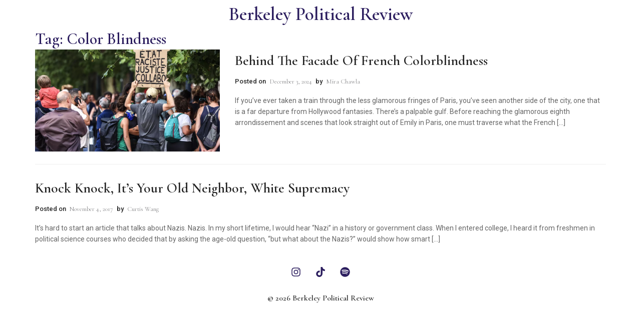

--- FILE ---
content_type: text/html; charset=UTF-8
request_url: https://bpr.studentorg.berkeley.edu/tag/color-blindness/
body_size: 16887
content:
<!DOCTYPE html>
<html lang="en-US">
<head>
	<meta charset="UTF-8">
	<meta name="viewport" content="width=device-width, initial-scale=1.0, viewport-fit=cover" />		<script>
window.JetpackScriptData = {"site":{"icon":"https://i0.wp.com/bpr.studentorg.berkeley.edu/wp-content/uploads/2025/07/cropped-ChatGPT-Image-Jul-26-2025-at-12_07_54-AM.png?w=64\u0026ssl=1","title":"Berkeley Political Review","host":"unknown","is_wpcom_platform":false}};
</script>
<meta name='robots' content='index, follow, max-image-preview:large, max-snippet:-1, max-video-preview:-1' />

	<!-- This site is optimized with the Yoast SEO plugin v25.5 - https://yoast.com/wordpress/plugins/seo/ -->
	<title>color blindness Archives | Berkeley Political Review</title>
	<link rel="canonical" href="https://bpr.studentorg.berkeley.edu/tag/color-blindness/" />
	<meta property="og:locale" content="en_US" />
	<meta property="og:type" content="article" />
	<meta property="og:title" content="color blindness Archives | Berkeley Political Review" />
	<meta property="og:url" content="https://bpr.studentorg.berkeley.edu/tag/color-blindness/" />
	<meta property="og:site_name" content="Berkeley Political Review" />
	<meta name="twitter:card" content="summary_large_image" />
	<meta name="twitter:site" content="@BerkeleyPolRev" />
	<script type="application/ld+json" class="yoast-schema-graph">{"@context":"https://schema.org","@graph":[{"@type":"CollectionPage","@id":"https://bpr.studentorg.berkeley.edu/tag/color-blindness/","url":"https://bpr.studentorg.berkeley.edu/tag/color-blindness/","name":"color blindness Archives | Berkeley Political Review","isPartOf":{"@id":"https://bpr.studentorg.berkeley.edu/#website"},"primaryImageOfPage":{"@id":"https://bpr.studentorg.berkeley.edu/tag/color-blindness/#primaryimage"},"image":{"@id":"https://bpr.studentorg.berkeley.edu/tag/color-blindness/#primaryimage"},"thumbnailUrl":"https://bpr.studentorg.berkeley.edu/wp-content/uploads/2024/12/Screen-Shot-2025-08-19-at-9.42.58-PM.png","breadcrumb":{"@id":"https://bpr.studentorg.berkeley.edu/tag/color-blindness/#breadcrumb"},"inLanguage":"en-US"},{"@type":"ImageObject","inLanguage":"en-US","@id":"https://bpr.studentorg.berkeley.edu/tag/color-blindness/#primaryimage","url":"https://bpr.studentorg.berkeley.edu/wp-content/uploads/2024/12/Screen-Shot-2025-08-19-at-9.42.58-PM.png","contentUrl":"https://bpr.studentorg.berkeley.edu/wp-content/uploads/2024/12/Screen-Shot-2025-08-19-at-9.42.58-PM.png","width":1288,"height":712},{"@type":"BreadcrumbList","@id":"https://bpr.studentorg.berkeley.edu/tag/color-blindness/#breadcrumb","itemListElement":[{"@type":"ListItem","position":1,"name":"Home","item":"https://bpr.studentorg.berkeley.edu/"},{"@type":"ListItem","position":2,"name":"color blindness"}]},{"@type":"WebSite","@id":"https://bpr.studentorg.berkeley.edu/#website","url":"https://bpr.studentorg.berkeley.edu/","name":"Berkeley Political Review","description":"UC Berkeley&#039;s only nonpartisan political magazine","publisher":{"@id":"https://bpr.studentorg.berkeley.edu/#organization"},"alternateName":"BPR","potentialAction":[{"@type":"SearchAction","target":{"@type":"EntryPoint","urlTemplate":"https://bpr.studentorg.berkeley.edu/?s={search_term_string}"},"query-input":{"@type":"PropertyValueSpecification","valueRequired":true,"valueName":"search_term_string"}}],"inLanguage":"en-US"},{"@type":"Organization","@id":"https://bpr.studentorg.berkeley.edu/#organization","name":"Berkeley Political Review","url":"https://bpr.studentorg.berkeley.edu/","logo":{"@type":"ImageObject","inLanguage":"en-US","@id":"https://bpr.studentorg.berkeley.edu/#/schema/logo/image/","url":"https://bpr.studentorg.berkeley.edu/wp-content/uploads/2025/07/ChatGPT-Image-Jul-26-2025-at-12_07_54-AM.png","contentUrl":"https://bpr.studentorg.berkeley.edu/wp-content/uploads/2025/07/ChatGPT-Image-Jul-26-2025-at-12_07_54-AM.png","width":1024,"height":1024,"caption":"Berkeley Political Review"},"image":{"@id":"https://bpr.studentorg.berkeley.edu/#/schema/logo/image/"},"sameAs":["https://x.com/BerkeleyPolRev","https://www.instagram.com/berkeleypoliticalreview/?hl=en"]}]}</script>
	<!-- / Yoast SEO plugin. -->


<link rel='dns-prefetch' href='//stats.wp.com' />
<link rel="alternate" type="application/rss+xml" title="Berkeley Political Review &raquo; Feed" href="https://bpr.studentorg.berkeley.edu/feed/" />
<link rel="alternate" type="application/rss+xml" title="Berkeley Political Review &raquo; Comments Feed" href="https://bpr.studentorg.berkeley.edu/comments/feed/" />
<link rel="alternate" type="application/rss+xml" title="Berkeley Political Review &raquo; color blindness Tag Feed" href="https://bpr.studentorg.berkeley.edu/tag/color-blindness/feed/" />
<style id='wp-img-auto-sizes-contain-inline-css'>
img:is([sizes=auto i],[sizes^="auto," i]){contain-intrinsic-size:3000px 1500px}
/*# sourceURL=wp-img-auto-sizes-contain-inline-css */
</style>
<style id='wp-emoji-styles-inline-css'>

	img.wp-smiley, img.emoji {
		display: inline !important;
		border: none !important;
		box-shadow: none !important;
		height: 1em !important;
		width: 1em !important;
		margin: 0 0.07em !important;
		vertical-align: -0.1em !important;
		background: none !important;
		padding: 0 !important;
	}
/*# sourceURL=wp-emoji-styles-inline-css */
</style>
<link rel='stylesheet' id='wp-block-library-css' href='https://bpr.studentorg.berkeley.edu/wp-includes/css/dist/block-library/style.min.css?ver=6.9' media='all' />
<style id='classic-theme-styles-inline-css'>
/*! This file is auto-generated */
.wp-block-button__link{color:#fff;background-color:#32373c;border-radius:9999px;box-shadow:none;text-decoration:none;padding:calc(.667em + 2px) calc(1.333em + 2px);font-size:1.125em}.wp-block-file__button{background:#32373c;color:#fff;text-decoration:none}
/*# sourceURL=/wp-includes/css/classic-themes.min.css */
</style>
<link rel='stylesheet' id='mediaelement-css' href='https://bpr.studentorg.berkeley.edu/wp-includes/js/mediaelement/mediaelementplayer-legacy.min.css?ver=4.2.17' media='all' />
<link rel='stylesheet' id='wp-mediaelement-css' href='https://bpr.studentorg.berkeley.edu/wp-includes/js/mediaelement/wp-mediaelement.min.css?ver=6.9' media='all' />
<style id='jetpack-sharing-buttons-style-inline-css'>
.jetpack-sharing-buttons__services-list{display:flex;flex-direction:row;flex-wrap:wrap;gap:0;list-style-type:none;margin:5px;padding:0}.jetpack-sharing-buttons__services-list.has-small-icon-size{font-size:12px}.jetpack-sharing-buttons__services-list.has-normal-icon-size{font-size:16px}.jetpack-sharing-buttons__services-list.has-large-icon-size{font-size:24px}.jetpack-sharing-buttons__services-list.has-huge-icon-size{font-size:36px}@media print{.jetpack-sharing-buttons__services-list{display:none!important}}.editor-styles-wrapper .wp-block-jetpack-sharing-buttons{gap:0;padding-inline-start:0}ul.jetpack-sharing-buttons__services-list.has-background{padding:1.25em 2.375em}
/*# sourceURL=https://bpr.studentorg.berkeley.edu/wp-content/plugins/jetpack/_inc/blocks/sharing-buttons/view.css */
</style>
<style id='global-styles-inline-css'>
:root{--wp--preset--aspect-ratio--square: 1;--wp--preset--aspect-ratio--4-3: 4/3;--wp--preset--aspect-ratio--3-4: 3/4;--wp--preset--aspect-ratio--3-2: 3/2;--wp--preset--aspect-ratio--2-3: 2/3;--wp--preset--aspect-ratio--16-9: 16/9;--wp--preset--aspect-ratio--9-16: 9/16;--wp--preset--color--black: #000000;--wp--preset--color--cyan-bluish-gray: #abb8c3;--wp--preset--color--white: #ffffff;--wp--preset--color--pale-pink: #f78da7;--wp--preset--color--vivid-red: #cf2e2e;--wp--preset--color--luminous-vivid-orange: #ff6900;--wp--preset--color--luminous-vivid-amber: #fcb900;--wp--preset--color--light-green-cyan: #7bdcb5;--wp--preset--color--vivid-green-cyan: #00d084;--wp--preset--color--pale-cyan-blue: #8ed1fc;--wp--preset--color--vivid-cyan-blue: #0693e3;--wp--preset--color--vivid-purple: #9b51e0;--wp--preset--gradient--vivid-cyan-blue-to-vivid-purple: linear-gradient(135deg,rgb(6,147,227) 0%,rgb(155,81,224) 100%);--wp--preset--gradient--light-green-cyan-to-vivid-green-cyan: linear-gradient(135deg,rgb(122,220,180) 0%,rgb(0,208,130) 100%);--wp--preset--gradient--luminous-vivid-amber-to-luminous-vivid-orange: linear-gradient(135deg,rgb(252,185,0) 0%,rgb(255,105,0) 100%);--wp--preset--gradient--luminous-vivid-orange-to-vivid-red: linear-gradient(135deg,rgb(255,105,0) 0%,rgb(207,46,46) 100%);--wp--preset--gradient--very-light-gray-to-cyan-bluish-gray: linear-gradient(135deg,rgb(238,238,238) 0%,rgb(169,184,195) 100%);--wp--preset--gradient--cool-to-warm-spectrum: linear-gradient(135deg,rgb(74,234,220) 0%,rgb(151,120,209) 20%,rgb(207,42,186) 40%,rgb(238,44,130) 60%,rgb(251,105,98) 80%,rgb(254,248,76) 100%);--wp--preset--gradient--blush-light-purple: linear-gradient(135deg,rgb(255,206,236) 0%,rgb(152,150,240) 100%);--wp--preset--gradient--blush-bordeaux: linear-gradient(135deg,rgb(254,205,165) 0%,rgb(254,45,45) 50%,rgb(107,0,62) 100%);--wp--preset--gradient--luminous-dusk: linear-gradient(135deg,rgb(255,203,112) 0%,rgb(199,81,192) 50%,rgb(65,88,208) 100%);--wp--preset--gradient--pale-ocean: linear-gradient(135deg,rgb(255,245,203) 0%,rgb(182,227,212) 50%,rgb(51,167,181) 100%);--wp--preset--gradient--electric-grass: linear-gradient(135deg,rgb(202,248,128) 0%,rgb(113,206,126) 100%);--wp--preset--gradient--midnight: linear-gradient(135deg,rgb(2,3,129) 0%,rgb(40,116,252) 100%);--wp--preset--font-size--small: 13px;--wp--preset--font-size--medium: 20px;--wp--preset--font-size--large: 36px;--wp--preset--font-size--x-large: 42px;--wp--preset--spacing--20: 0.44rem;--wp--preset--spacing--30: 0.67rem;--wp--preset--spacing--40: 1rem;--wp--preset--spacing--50: 1.5rem;--wp--preset--spacing--60: 2.25rem;--wp--preset--spacing--70: 3.38rem;--wp--preset--spacing--80: 5.06rem;--wp--preset--shadow--natural: 6px 6px 9px rgba(0, 0, 0, 0.2);--wp--preset--shadow--deep: 12px 12px 50px rgba(0, 0, 0, 0.4);--wp--preset--shadow--sharp: 6px 6px 0px rgba(0, 0, 0, 0.2);--wp--preset--shadow--outlined: 6px 6px 0px -3px rgb(255, 255, 255), 6px 6px rgb(0, 0, 0);--wp--preset--shadow--crisp: 6px 6px 0px rgb(0, 0, 0);}:where(.is-layout-flex){gap: 0.5em;}:where(.is-layout-grid){gap: 0.5em;}body .is-layout-flex{display: flex;}.is-layout-flex{flex-wrap: wrap;align-items: center;}.is-layout-flex > :is(*, div){margin: 0;}body .is-layout-grid{display: grid;}.is-layout-grid > :is(*, div){margin: 0;}:where(.wp-block-columns.is-layout-flex){gap: 2em;}:where(.wp-block-columns.is-layout-grid){gap: 2em;}:where(.wp-block-post-template.is-layout-flex){gap: 1.25em;}:where(.wp-block-post-template.is-layout-grid){gap: 1.25em;}.has-black-color{color: var(--wp--preset--color--black) !important;}.has-cyan-bluish-gray-color{color: var(--wp--preset--color--cyan-bluish-gray) !important;}.has-white-color{color: var(--wp--preset--color--white) !important;}.has-pale-pink-color{color: var(--wp--preset--color--pale-pink) !important;}.has-vivid-red-color{color: var(--wp--preset--color--vivid-red) !important;}.has-luminous-vivid-orange-color{color: var(--wp--preset--color--luminous-vivid-orange) !important;}.has-luminous-vivid-amber-color{color: var(--wp--preset--color--luminous-vivid-amber) !important;}.has-light-green-cyan-color{color: var(--wp--preset--color--light-green-cyan) !important;}.has-vivid-green-cyan-color{color: var(--wp--preset--color--vivid-green-cyan) !important;}.has-pale-cyan-blue-color{color: var(--wp--preset--color--pale-cyan-blue) !important;}.has-vivid-cyan-blue-color{color: var(--wp--preset--color--vivid-cyan-blue) !important;}.has-vivid-purple-color{color: var(--wp--preset--color--vivid-purple) !important;}.has-black-background-color{background-color: var(--wp--preset--color--black) !important;}.has-cyan-bluish-gray-background-color{background-color: var(--wp--preset--color--cyan-bluish-gray) !important;}.has-white-background-color{background-color: var(--wp--preset--color--white) !important;}.has-pale-pink-background-color{background-color: var(--wp--preset--color--pale-pink) !important;}.has-vivid-red-background-color{background-color: var(--wp--preset--color--vivid-red) !important;}.has-luminous-vivid-orange-background-color{background-color: var(--wp--preset--color--luminous-vivid-orange) !important;}.has-luminous-vivid-amber-background-color{background-color: var(--wp--preset--color--luminous-vivid-amber) !important;}.has-light-green-cyan-background-color{background-color: var(--wp--preset--color--light-green-cyan) !important;}.has-vivid-green-cyan-background-color{background-color: var(--wp--preset--color--vivid-green-cyan) !important;}.has-pale-cyan-blue-background-color{background-color: var(--wp--preset--color--pale-cyan-blue) !important;}.has-vivid-cyan-blue-background-color{background-color: var(--wp--preset--color--vivid-cyan-blue) !important;}.has-vivid-purple-background-color{background-color: var(--wp--preset--color--vivid-purple) !important;}.has-black-border-color{border-color: var(--wp--preset--color--black) !important;}.has-cyan-bluish-gray-border-color{border-color: var(--wp--preset--color--cyan-bluish-gray) !important;}.has-white-border-color{border-color: var(--wp--preset--color--white) !important;}.has-pale-pink-border-color{border-color: var(--wp--preset--color--pale-pink) !important;}.has-vivid-red-border-color{border-color: var(--wp--preset--color--vivid-red) !important;}.has-luminous-vivid-orange-border-color{border-color: var(--wp--preset--color--luminous-vivid-orange) !important;}.has-luminous-vivid-amber-border-color{border-color: var(--wp--preset--color--luminous-vivid-amber) !important;}.has-light-green-cyan-border-color{border-color: var(--wp--preset--color--light-green-cyan) !important;}.has-vivid-green-cyan-border-color{border-color: var(--wp--preset--color--vivid-green-cyan) !important;}.has-pale-cyan-blue-border-color{border-color: var(--wp--preset--color--pale-cyan-blue) !important;}.has-vivid-cyan-blue-border-color{border-color: var(--wp--preset--color--vivid-cyan-blue) !important;}.has-vivid-purple-border-color{border-color: var(--wp--preset--color--vivid-purple) !important;}.has-vivid-cyan-blue-to-vivid-purple-gradient-background{background: var(--wp--preset--gradient--vivid-cyan-blue-to-vivid-purple) !important;}.has-light-green-cyan-to-vivid-green-cyan-gradient-background{background: var(--wp--preset--gradient--light-green-cyan-to-vivid-green-cyan) !important;}.has-luminous-vivid-amber-to-luminous-vivid-orange-gradient-background{background: var(--wp--preset--gradient--luminous-vivid-amber-to-luminous-vivid-orange) !important;}.has-luminous-vivid-orange-to-vivid-red-gradient-background{background: var(--wp--preset--gradient--luminous-vivid-orange-to-vivid-red) !important;}.has-very-light-gray-to-cyan-bluish-gray-gradient-background{background: var(--wp--preset--gradient--very-light-gray-to-cyan-bluish-gray) !important;}.has-cool-to-warm-spectrum-gradient-background{background: var(--wp--preset--gradient--cool-to-warm-spectrum) !important;}.has-blush-light-purple-gradient-background{background: var(--wp--preset--gradient--blush-light-purple) !important;}.has-blush-bordeaux-gradient-background{background: var(--wp--preset--gradient--blush-bordeaux) !important;}.has-luminous-dusk-gradient-background{background: var(--wp--preset--gradient--luminous-dusk) !important;}.has-pale-ocean-gradient-background{background: var(--wp--preset--gradient--pale-ocean) !important;}.has-electric-grass-gradient-background{background: var(--wp--preset--gradient--electric-grass) !important;}.has-midnight-gradient-background{background: var(--wp--preset--gradient--midnight) !important;}.has-small-font-size{font-size: var(--wp--preset--font-size--small) !important;}.has-medium-font-size{font-size: var(--wp--preset--font-size--medium) !important;}.has-large-font-size{font-size: var(--wp--preset--font-size--large) !important;}.has-x-large-font-size{font-size: var(--wp--preset--font-size--x-large) !important;}
:where(.wp-block-post-template.is-layout-flex){gap: 1.25em;}:where(.wp-block-post-template.is-layout-grid){gap: 1.25em;}
:where(.wp-block-term-template.is-layout-flex){gap: 1.25em;}:where(.wp-block-term-template.is-layout-grid){gap: 1.25em;}
:where(.wp-block-columns.is-layout-flex){gap: 2em;}:where(.wp-block-columns.is-layout-grid){gap: 2em;}
:root :where(.wp-block-pullquote){font-size: 1.5em;line-height: 1.6;}
/*# sourceURL=global-styles-inline-css */
</style>
<link rel='stylesheet' id='news-elementor-style-css' href='https://bpr.studentorg.berkeley.edu/wp-content/themes/news-elementor/style.css?ver=1.0.2' media='all' />
<link rel='stylesheet' id='e-sticky-css' href='https://bpr.studentorg.berkeley.edu/wp-content/plugins/elementor-pro/assets/css/modules/sticky.min.css?ver=3.34.0' media='all' />
<link rel='stylesheet' id='elementor-frontend-css' href='https://bpr.studentorg.berkeley.edu/wp-content/plugins/elementor/assets/css/frontend.min.css?ver=3.34.1' media='all' />
<link rel='stylesheet' id='widget-heading-css' href='https://bpr.studentorg.berkeley.edu/wp-content/plugins/elementor/assets/css/widget-heading.min.css?ver=3.34.1' media='all' />
<link rel='stylesheet' id='e-motion-fx-css' href='https://bpr.studentorg.berkeley.edu/wp-content/plugins/elementor-pro/assets/css/modules/motion-fx.min.css?ver=3.34.0' media='all' />
<link rel='stylesheet' id='widget-social-icons-css' href='https://bpr.studentorg.berkeley.edu/wp-content/plugins/elementor/assets/css/widget-social-icons.min.css?ver=3.34.1' media='all' />
<link rel='stylesheet' id='e-apple-webkit-css' href='https://bpr.studentorg.berkeley.edu/wp-content/plugins/elementor/assets/css/conditionals/apple-webkit.min.css?ver=3.34.1' media='all' />
<link rel='stylesheet' id='widget-spacer-css' href='https://bpr.studentorg.berkeley.edu/wp-content/plugins/elementor/assets/css/widget-spacer.min.css?ver=3.34.1' media='all' />
<link rel='stylesheet' id='elementor-post-22-css' href='https://bpr.studentorg.berkeley.edu/wp-content/uploads/elementor/css/post-22.css?ver=1768244698' media='all' />
<link rel='stylesheet' id='nekit-fonts-css' href='https://bpr.studentorg.berkeley.edu/wp-content/fonts/d35585a428fa2cb5e2033295ca5478ae.css' media='all' />
<link rel='stylesheet' id='nekit-swiper-css' href='https://bpr.studentorg.berkeley.edu/wp-content/plugins/news-kit-elementor-addons/includes/assets/external/swiper/swiper-bundle.min.css?ver=6.9' media='all' />
<link rel='stylesheet' id='slick-css' href='https://bpr.studentorg.berkeley.edu/wp-content/plugins/news-kit-elementor-addons/includes/assets/external/slick/slick.min.css?ver=6.9' media='all' />
<link rel='stylesheet' id='nekit-main-one-css' href='https://bpr.studentorg.berkeley.edu/wp-content/plugins/news-kit-elementor-addons/includes/assets/css/frontend-style-one.css?ver=6.9' media='all' />
<link rel='stylesheet' id='nekit-main-css' href='https://bpr.studentorg.berkeley.edu/wp-content/plugins/news-kit-elementor-addons/includes/assets/css/frontend-style.css?ver=6.9' media='all' />
<style id='nekit-main-inline-css'>
#menu-item-23401 .nekit-mega-menu-container.nekit-megamenu-custom-width { width: 0px;  }  @media (max-width: 768px) { #menu-item-23401 .nekit-mega-menu-container.nekit-megamenu-custom-width { width: 0px;  } } @media (max-width: 480px) { #menu-item-23401 .nekit-mega-menu-container.nekit-megamenu-custom-width { width: 0px;  } } #menu-item-29191 .nekit-mega-menu-container.nekit-megamenu-custom-width { width: 0px;  }  @media (max-width: 768px) { #menu-item-29191 .nekit-mega-menu-container.nekit-megamenu-custom-width { width: 0px;  } } @media (max-width: 480px) { #menu-item-29191 .nekit-mega-menu-container.nekit-megamenu-custom-width { width: 0px;  } } #menu-item-29201 .nekit-mega-menu-container.nekit-megamenu-custom-width { width: 0px;  }  @media (max-width: 768px) { #menu-item-29201 .nekit-mega-menu-container.nekit-megamenu-custom-width { width: 0px;  } } @media (max-width: 480px) { #menu-item-29201 .nekit-mega-menu-container.nekit-megamenu-custom-width { width: 0px;  } } #menu-item-34235 .nekit-mega-menu-container.nekit-megamenu-custom-width { width: 0px;  }  @media (max-width: 768px) { #menu-item-34235 .nekit-mega-menu-container.nekit-megamenu-custom-width { width: 0px;  } } @media (max-width: 480px) { #menu-item-34235 .nekit-mega-menu-container.nekit-megamenu-custom-width { width: 0px;  } } #menu-item-34245 .nekit-mega-menu-container.nekit-megamenu-custom-width { width: 0px;  }  @media (max-width: 768px) { #menu-item-34245 .nekit-mega-menu-container.nekit-megamenu-custom-width { width: 0px;  } } @media (max-width: 480px) { #menu-item-34245 .nekit-mega-menu-container.nekit-megamenu-custom-width { width: 0px;  } } #menu-item-34271 .nekit-mega-menu-container.nekit-megamenu-custom-width { width: 0px;  }  @media (max-width: 768px) { #menu-item-34271 .nekit-mega-menu-container.nekit-megamenu-custom-width { width: 0px;  } } @media (max-width: 480px) { #menu-item-34271 .nekit-mega-menu-container.nekit-megamenu-custom-width { width: 0px;  } } #menu-item-34281 .nekit-mega-menu-container.nekit-megamenu-custom-width { width: 0px;  }  @media (max-width: 768px) { #menu-item-34281 .nekit-mega-menu-container.nekit-megamenu-custom-width { width: 0px;  } } @media (max-width: 480px) { #menu-item-34281 .nekit-mega-menu-container.nekit-megamenu-custom-width { width: 0px;  } } #menu-item-23411 .nekit-mega-menu-container.nekit-megamenu-custom-width { width: 0px;  }  @media (max-width: 768px) { #menu-item-23411 .nekit-mega-menu-container.nekit-megamenu-custom-width { width: 0px;  } } @media (max-width: 480px) { #menu-item-23411 .nekit-mega-menu-container.nekit-megamenu-custom-width { width: 0px;  } } #menu-item-34246 .nekit-mega-menu-container.nekit-megamenu-custom-width { width: 0px;  }  @media (max-width: 768px) { #menu-item-34246 .nekit-mega-menu-container.nekit-megamenu-custom-width { width: 0px;  } } @media (max-width: 480px) { #menu-item-34246 .nekit-mega-menu-container.nekit-megamenu-custom-width { width: 0px;  } } #menu-item-34282 .nekit-mega-menu-container.nekit-megamenu-custom-width { width: 0px;  }  @media (max-width: 768px) { #menu-item-34282 .nekit-mega-menu-container.nekit-megamenu-custom-width { width: 0px;  } } @media (max-width: 480px) { #menu-item-34282 .nekit-mega-menu-container.nekit-megamenu-custom-width { width: 0px;  } } #menu-item-34272 .nekit-mega-menu-container.nekit-megamenu-custom-width { width: 0px;  }  @media (max-width: 768px) { #menu-item-34272 .nekit-mega-menu-container.nekit-megamenu-custom-width { width: 0px;  } } @media (max-width: 480px) { #menu-item-34272 .nekit-mega-menu-container.nekit-megamenu-custom-width { width: 0px;  } } #menu-item-23412 .nekit-mega-menu-container.nekit-megamenu-custom-width { width: 0px;  }  @media (max-width: 768px) { #menu-item-23412 .nekit-mega-menu-container.nekit-megamenu-custom-width { width: 0px;  } } @media (max-width: 480px) { #menu-item-23412 .nekit-mega-menu-container.nekit-megamenu-custom-width { width: 0px;  } } #menu-item-34236 .nekit-mega-menu-container.nekit-megamenu-custom-width { width: 0px;  }  @media (max-width: 768px) { #menu-item-34236 .nekit-mega-menu-container.nekit-megamenu-custom-width { width: 0px;  } } @media (max-width: 480px) { #menu-item-34236 .nekit-mega-menu-container.nekit-megamenu-custom-width { width: 0px;  } } #menu-item-29202 .nekit-mega-menu-container.nekit-megamenu-custom-width { width: 0px;  }  @media (max-width: 768px) { #menu-item-29202 .nekit-mega-menu-container.nekit-megamenu-custom-width { width: 0px;  } } @media (max-width: 480px) { #menu-item-29202 .nekit-mega-menu-container.nekit-megamenu-custom-width { width: 0px;  } } #menu-item-29192 .nekit-mega-menu-container.nekit-megamenu-custom-width { width: 0px;  }  @media (max-width: 768px) { #menu-item-29192 .nekit-mega-menu-container.nekit-megamenu-custom-width { width: 0px;  } } @media (max-width: 480px) { #menu-item-29192 .nekit-mega-menu-container.nekit-megamenu-custom-width { width: 0px;  } } #menu-item-23402 .nekit-mega-menu-container.nekit-megamenu-custom-width { width: 0px;  }  @media (max-width: 768px) { #menu-item-23402 .nekit-mega-menu-container.nekit-megamenu-custom-width { width: 0px;  } } @media (max-width: 480px) { #menu-item-23402 .nekit-mega-menu-container.nekit-megamenu-custom-width { width: 0px;  } } #menu-item-34283 .nekit-mega-menu-container.nekit-megamenu-custom-width { width: 0px;  }  @media (max-width: 768px) { #menu-item-34283 .nekit-mega-menu-container.nekit-megamenu-custom-width { width: 0px;  } } @media (max-width: 480px) { #menu-item-34283 .nekit-mega-menu-container.nekit-megamenu-custom-width { width: 0px;  } } #menu-item-34273 .nekit-mega-menu-container.nekit-megamenu-custom-width { width: 0px;  }  @media (max-width: 768px) { #menu-item-34273 .nekit-mega-menu-container.nekit-megamenu-custom-width { width: 0px;  } } @media (max-width: 480px) { #menu-item-34273 .nekit-mega-menu-container.nekit-megamenu-custom-width { width: 0px;  } } #menu-item-34247 .nekit-mega-menu-container.nekit-megamenu-custom-width { width: 0px;  }  @media (max-width: 768px) { #menu-item-34247 .nekit-mega-menu-container.nekit-megamenu-custom-width { width: 0px;  } } @media (max-width: 480px) { #menu-item-34247 .nekit-mega-menu-container.nekit-megamenu-custom-width { width: 0px;  } } #menu-item-34237 .nekit-mega-menu-container.nekit-megamenu-custom-width { width: 0px;  }  @media (max-width: 768px) { #menu-item-34237 .nekit-mega-menu-container.nekit-megamenu-custom-width { width: 0px;  } } @media (max-width: 480px) { #menu-item-34237 .nekit-mega-menu-container.nekit-megamenu-custom-width { width: 0px;  } } #menu-item-29203 .nekit-mega-menu-container.nekit-megamenu-custom-width { width: 0px;  }  @media (max-width: 768px) { #menu-item-29203 .nekit-mega-menu-container.nekit-megamenu-custom-width { width: 0px;  } } @media (max-width: 480px) { #menu-item-29203 .nekit-mega-menu-container.nekit-megamenu-custom-width { width: 0px;  } } #menu-item-23413 .nekit-mega-menu-container.nekit-megamenu-custom-width { width: 0px;  }  @media (max-width: 768px) { #menu-item-23413 .nekit-mega-menu-container.nekit-megamenu-custom-width { width: 0px;  } } @media (max-width: 480px) { #menu-item-23413 .nekit-mega-menu-container.nekit-megamenu-custom-width { width: 0px;  } } #menu-item-23403 .nekit-mega-menu-container.nekit-megamenu-custom-width { width: 0px;  }  @media (max-width: 768px) { #menu-item-23403 .nekit-mega-menu-container.nekit-megamenu-custom-width { width: 0px;  } } @media (max-width: 480px) { #menu-item-23403 .nekit-mega-menu-container.nekit-megamenu-custom-width { width: 0px;  } } #menu-item-29193 .nekit-mega-menu-container.nekit-megamenu-custom-width { width: 0px;  }  @media (max-width: 768px) { #menu-item-29193 .nekit-mega-menu-container.nekit-megamenu-custom-width { width: 0px;  } } @media (max-width: 480px) { #menu-item-29193 .nekit-mega-menu-container.nekit-megamenu-custom-width { width: 0px;  } } #menu-item-34238 .nekit-mega-menu-container.nekit-megamenu-custom-width { width: 0px;  }  @media (max-width: 768px) { #menu-item-34238 .nekit-mega-menu-container.nekit-megamenu-custom-width { width: 0px;  } } @media (max-width: 480px) { #menu-item-34238 .nekit-mega-menu-container.nekit-megamenu-custom-width { width: 0px;  } } #menu-item-34284 .nekit-mega-menu-container.nekit-megamenu-custom-width { width: 0px;  }  @media (max-width: 768px) { #menu-item-34284 .nekit-mega-menu-container.nekit-megamenu-custom-width { width: 0px;  } } @media (max-width: 480px) { #menu-item-34284 .nekit-mega-menu-container.nekit-megamenu-custom-width { width: 0px;  } } #menu-item-34248 .nekit-mega-menu-container.nekit-megamenu-custom-width { width: 0px;  }  @media (max-width: 768px) { #menu-item-34248 .nekit-mega-menu-container.nekit-megamenu-custom-width { width: 0px;  } } @media (max-width: 480px) { #menu-item-34248 .nekit-mega-menu-container.nekit-megamenu-custom-width { width: 0px;  } } #menu-item-34274 .nekit-mega-menu-container.nekit-megamenu-custom-width { width: 0px;  }  @media (max-width: 768px) { #menu-item-34274 .nekit-mega-menu-container.nekit-megamenu-custom-width { width: 0px;  } } @media (max-width: 480px) { #menu-item-34274 .nekit-mega-menu-container.nekit-megamenu-custom-width { width: 0px;  } } #menu-item-29204 .nekit-mega-menu-container.nekit-megamenu-custom-width { width: 0px;  }  @media (max-width: 768px) { #menu-item-29204 .nekit-mega-menu-container.nekit-megamenu-custom-width { width: 0px;  } } @media (max-width: 480px) { #menu-item-29204 .nekit-mega-menu-container.nekit-megamenu-custom-width { width: 0px;  } } #menu-item-29194 .nekit-mega-menu-container.nekit-megamenu-custom-width { width: 0px;  }  @media (max-width: 768px) { #menu-item-29194 .nekit-mega-menu-container.nekit-megamenu-custom-width { width: 0px;  } } @media (max-width: 480px) { #menu-item-29194 .nekit-mega-menu-container.nekit-megamenu-custom-width { width: 0px;  } } #menu-item-23414 .nekit-mega-menu-container.nekit-megamenu-custom-width { width: 0px;  }  @media (max-width: 768px) { #menu-item-23414 .nekit-mega-menu-container.nekit-megamenu-custom-width { width: 0px;  } } @media (max-width: 480px) { #menu-item-23414 .nekit-mega-menu-container.nekit-megamenu-custom-width { width: 0px;  } } #menu-item-23404 .nekit-mega-menu-container.nekit-megamenu-custom-width { width: 0px;  }  @media (max-width: 768px) { #menu-item-23404 .nekit-mega-menu-container.nekit-megamenu-custom-width { width: 0px;  } } @media (max-width: 480px) { #menu-item-23404 .nekit-mega-menu-container.nekit-megamenu-custom-width { width: 0px;  } } #menu-item-23405 .nekit-mega-menu-container.nekit-megamenu-custom-width { width: 0px;  }  @media (max-width: 768px) { #menu-item-23405 .nekit-mega-menu-container.nekit-megamenu-custom-width { width: 0px;  } } @media (max-width: 480px) { #menu-item-23405 .nekit-mega-menu-container.nekit-megamenu-custom-width { width: 0px;  } } #menu-item-23415 .nekit-mega-menu-container.nekit-megamenu-custom-width { width: 0px;  }  @media (max-width: 768px) { #menu-item-23415 .nekit-mega-menu-container.nekit-megamenu-custom-width { width: 0px;  } } @media (max-width: 480px) { #menu-item-23415 .nekit-mega-menu-container.nekit-megamenu-custom-width { width: 0px;  } } #menu-item-29195 .nekit-mega-menu-container.nekit-megamenu-custom-width { width: 0px;  }  @media (max-width: 768px) { #menu-item-29195 .nekit-mega-menu-container.nekit-megamenu-custom-width { width: 0px;  } } @media (max-width: 480px) { #menu-item-29195 .nekit-mega-menu-container.nekit-megamenu-custom-width { width: 0px;  } } #menu-item-29205 .nekit-mega-menu-container.nekit-megamenu-custom-width { width: 0px;  }  @media (max-width: 768px) { #menu-item-29205 .nekit-mega-menu-container.nekit-megamenu-custom-width { width: 0px;  } } @media (max-width: 480px) { #menu-item-29205 .nekit-mega-menu-container.nekit-megamenu-custom-width { width: 0px;  } } #menu-item-34239 .nekit-mega-menu-container.nekit-megamenu-custom-width { width: 0px;  }  @media (max-width: 768px) { #menu-item-34239 .nekit-mega-menu-container.nekit-megamenu-custom-width { width: 0px;  } } @media (max-width: 480px) { #menu-item-34239 .nekit-mega-menu-container.nekit-megamenu-custom-width { width: 0px;  } } #menu-item-34249 .nekit-mega-menu-container.nekit-megamenu-custom-width { width: 0px;  }  @media (max-width: 768px) { #menu-item-34249 .nekit-mega-menu-container.nekit-megamenu-custom-width { width: 0px;  } } @media (max-width: 480px) { #menu-item-34249 .nekit-mega-menu-container.nekit-megamenu-custom-width { width: 0px;  } } #menu-item-34275 .nekit-mega-menu-container.nekit-megamenu-custom-width { width: 0px;  }  @media (max-width: 768px) { #menu-item-34275 .nekit-mega-menu-container.nekit-megamenu-custom-width { width: 0px;  } } @media (max-width: 480px) { #menu-item-34275 .nekit-mega-menu-container.nekit-megamenu-custom-width { width: 0px;  } } #menu-item-34285 .nekit-mega-menu-container.nekit-megamenu-custom-width { width: 0px;  }  @media (max-width: 768px) { #menu-item-34285 .nekit-mega-menu-container.nekit-megamenu-custom-width { width: 0px;  } } @media (max-width: 480px) { #menu-item-34285 .nekit-mega-menu-container.nekit-megamenu-custom-width { width: 0px;  } } #menu-item-190 .nekit-mega-menu-container.nekit-megamenu-custom-width { width: 0px;  }  @media (max-width: 768px) { #menu-item-190 .nekit-mega-menu-container.nekit-megamenu-custom-width { width: 0px;  } } @media (max-width: 480px) { #menu-item-190 .nekit-mega-menu-container.nekit-megamenu-custom-width { width: 0px;  } } #menu-item-34222 .nekit-mega-menu-container.nekit-megamenu-custom-width { width: 0px;  }  @media (max-width: 768px) { #menu-item-34222 .nekit-mega-menu-container.nekit-megamenu-custom-width { width: 0px;  } } @media (max-width: 480px) { #menu-item-34222 .nekit-mega-menu-container.nekit-megamenu-custom-width { width: 0px;  } } #menu-item-34259 .nekit-mega-menu-container.nekit-megamenu-custom-width { width: 0px;  }  @media (max-width: 768px) { #menu-item-34259 .nekit-mega-menu-container.nekit-megamenu-custom-width { width: 0px;  } } @media (max-width: 480px) { #menu-item-34259 .nekit-mega-menu-container.nekit-megamenu-custom-width { width: 0px;  } } #menu-item-29179 .nekit-mega-menu-container.nekit-megamenu-custom-width { width: 0px;  }  @media (max-width: 768px) { #menu-item-29179 .nekit-mega-menu-container.nekit-megamenu-custom-width { width: 0px;  } } @media (max-width: 480px) { #menu-item-29179 .nekit-mega-menu-container.nekit-megamenu-custom-width { width: 0px;  } } #menu-item-23423 .nekit-mega-menu-container.nekit-megamenu-custom-width { width: 0px;  }  @media (max-width: 768px) { #menu-item-23423 .nekit-mega-menu-container.nekit-megamenu-custom-width { width: 0px;  } } @media (max-width: 480px) { #menu-item-23423 .nekit-mega-menu-container.nekit-megamenu-custom-width { width: 0px;  } } #menu-item-29213 .nekit-mega-menu-container.nekit-megamenu-custom-width { width: 0px;  }  @media (max-width: 768px) { #menu-item-29213 .nekit-mega-menu-container.nekit-megamenu-custom-width { width: 0px;  } } @media (max-width: 480px) { #menu-item-29213 .nekit-mega-menu-container.nekit-megamenu-custom-width { width: 0px;  } } #menu-item-34257 .nekit-mega-menu-container.nekit-megamenu-custom-width { width: 0px;  }  @media (max-width: 768px) { #menu-item-34257 .nekit-mega-menu-container.nekit-megamenu-custom-width { width: 0px;  } } @media (max-width: 480px) { #menu-item-34257 .nekit-mega-menu-container.nekit-megamenu-custom-width { width: 0px;  } } #menu-item-34293 .nekit-mega-menu-container.nekit-megamenu-custom-width { width: 0px;  }  @media (max-width: 768px) { #menu-item-34293 .nekit-mega-menu-container.nekit-megamenu-custom-width { width: 0px;  } } @media (max-width: 480px) { #menu-item-34293 .nekit-mega-menu-container.nekit-megamenu-custom-width { width: 0px;  } } #menu-item-23419 .nekit-mega-menu-container.nekit-megamenu-custom-width { width: 0px;  }  @media (max-width: 768px) { #menu-item-23419 .nekit-mega-menu-container.nekit-megamenu-custom-width { width: 0px;  } } @media (max-width: 480px) { #menu-item-23419 .nekit-mega-menu-container.nekit-megamenu-custom-width { width: 0px;  } } #menu-item-29209 .nekit-mega-menu-container.nekit-megamenu-custom-width { width: 0px;  }  @media (max-width: 768px) { #menu-item-29209 .nekit-mega-menu-container.nekit-megamenu-custom-width { width: 0px;  } } @media (max-width: 480px) { #menu-item-29209 .nekit-mega-menu-container.nekit-megamenu-custom-width { width: 0px;  } } #menu-item-34253 .nekit-mega-menu-container.nekit-megamenu-custom-width { width: 0px;  }  @media (max-width: 768px) { #menu-item-34253 .nekit-mega-menu-container.nekit-megamenu-custom-width { width: 0px;  } } @media (max-width: 480px) { #menu-item-34253 .nekit-mega-menu-container.nekit-megamenu-custom-width { width: 0px;  } } #menu-item-34289 .nekit-mega-menu-container.nekit-megamenu-custom-width { width: 0px;  }  @media (max-width: 768px) { #menu-item-34289 .nekit-mega-menu-container.nekit-megamenu-custom-width { width: 0px;  } } @media (max-width: 480px) { #menu-item-34289 .nekit-mega-menu-container.nekit-megamenu-custom-width { width: 0px;  } } #menu-item-34290 .nekit-mega-menu-container.nekit-megamenu-custom-width { width: 0px;  }  @media (max-width: 768px) { #menu-item-34290 .nekit-mega-menu-container.nekit-megamenu-custom-width { width: 0px;  } } @media (max-width: 480px) { #menu-item-34290 .nekit-mega-menu-container.nekit-megamenu-custom-width { width: 0px;  } } #menu-item-23420 .nekit-mega-menu-container.nekit-megamenu-custom-width { width: 0px;  }  @media (max-width: 768px) { #menu-item-23420 .nekit-mega-menu-container.nekit-megamenu-custom-width { width: 0px;  } } @media (max-width: 480px) { #menu-item-23420 .nekit-mega-menu-container.nekit-megamenu-custom-width { width: 0px;  } } #menu-item-34254 .nekit-mega-menu-container.nekit-megamenu-custom-width { width: 0px;  }  @media (max-width: 768px) { #menu-item-34254 .nekit-mega-menu-container.nekit-megamenu-custom-width { width: 0px;  } } @media (max-width: 480px) { #menu-item-34254 .nekit-mega-menu-container.nekit-megamenu-custom-width { width: 0px;  } } #menu-item-29210 .nekit-mega-menu-container.nekit-megamenu-custom-width { width: 0px;  }  @media (max-width: 768px) { #menu-item-29210 .nekit-mega-menu-container.nekit-megamenu-custom-width { width: 0px;  } } @media (max-width: 480px) { #menu-item-29210 .nekit-mega-menu-container.nekit-megamenu-custom-width { width: 0px;  } } #menu-item-23421 .nekit-mega-menu-container.nekit-megamenu-custom-width { width: 0px;  }  @media (max-width: 768px) { #menu-item-23421 .nekit-mega-menu-container.nekit-megamenu-custom-width { width: 0px;  } } @media (max-width: 480px) { #menu-item-23421 .nekit-mega-menu-container.nekit-megamenu-custom-width { width: 0px;  } } #menu-item-29211 .nekit-mega-menu-container.nekit-megamenu-custom-width { width: 0px;  }  @media (max-width: 768px) { #menu-item-29211 .nekit-mega-menu-container.nekit-megamenu-custom-width { width: 0px;  } } @media (max-width: 480px) { #menu-item-29211 .nekit-mega-menu-container.nekit-megamenu-custom-width { width: 0px;  } } #menu-item-34255 .nekit-mega-menu-container.nekit-megamenu-custom-width { width: 0px;  }  @media (max-width: 768px) { #menu-item-34255 .nekit-mega-menu-container.nekit-megamenu-custom-width { width: 0px;  } } @media (max-width: 480px) { #menu-item-34255 .nekit-mega-menu-container.nekit-megamenu-custom-width { width: 0px;  } } #menu-item-34291 .nekit-mega-menu-container.nekit-megamenu-custom-width { width: 0px;  }  @media (max-width: 768px) { #menu-item-34291 .nekit-mega-menu-container.nekit-megamenu-custom-width { width: 0px;  } } @media (max-width: 480px) { #menu-item-34291 .nekit-mega-menu-container.nekit-megamenu-custom-width { width: 0px;  } } #menu-item-23422 .nekit-mega-menu-container.nekit-megamenu-custom-width { width: 0px;  }  @media (max-width: 768px) { #menu-item-23422 .nekit-mega-menu-container.nekit-megamenu-custom-width { width: 0px;  } } @media (max-width: 480px) { #menu-item-23422 .nekit-mega-menu-container.nekit-megamenu-custom-width { width: 0px;  } } #menu-item-29212 .nekit-mega-menu-container.nekit-megamenu-custom-width { width: 0px;  }  @media (max-width: 768px) { #menu-item-29212 .nekit-mega-menu-container.nekit-megamenu-custom-width { width: 0px;  } } @media (max-width: 480px) { #menu-item-29212 .nekit-mega-menu-container.nekit-megamenu-custom-width { width: 0px;  } } #menu-item-34256 .nekit-mega-menu-container.nekit-megamenu-custom-width { width: 0px;  }  @media (max-width: 768px) { #menu-item-34256 .nekit-mega-menu-container.nekit-megamenu-custom-width { width: 0px;  } } @media (max-width: 480px) { #menu-item-34256 .nekit-mega-menu-container.nekit-megamenu-custom-width { width: 0px;  } } #menu-item-34292 .nekit-mega-menu-container.nekit-megamenu-custom-width { width: 0px;  }  @media (max-width: 768px) { #menu-item-34292 .nekit-mega-menu-container.nekit-megamenu-custom-width { width: 0px;  } } @media (max-width: 480px) { #menu-item-34292 .nekit-mega-menu-container.nekit-megamenu-custom-width { width: 0px;  } } #menu-item-23396 .nekit-mega-menu-container.nekit-megamenu-custom-width { width: 0px;  }  @media (max-width: 768px) { #menu-item-23396 .nekit-mega-menu-container.nekit-megamenu-custom-width { width: 0px;  } } @media (max-width: 480px) { #menu-item-23396 .nekit-mega-menu-container.nekit-megamenu-custom-width { width: 0px;  } } #menu-item-23406 .nekit-mega-menu-container.nekit-megamenu-custom-width { width: 0px;  }  @media (max-width: 768px) { #menu-item-23406 .nekit-mega-menu-container.nekit-megamenu-custom-width { width: 0px;  } } @media (max-width: 480px) { #menu-item-23406 .nekit-mega-menu-container.nekit-megamenu-custom-width { width: 0px;  } } #menu-item-29186 .nekit-mega-menu-container.nekit-megamenu-custom-width { width: 0px;  }  @media (max-width: 768px) { #menu-item-29186 .nekit-mega-menu-container.nekit-megamenu-custom-width { width: 0px;  } } @media (max-width: 480px) { #menu-item-29186 .nekit-mega-menu-container.nekit-megamenu-custom-width { width: 0px;  } } #menu-item-29196 .nekit-mega-menu-container.nekit-megamenu-custom-width { width: 0px;  }  @media (max-width: 768px) { #menu-item-29196 .nekit-mega-menu-container.nekit-megamenu-custom-width { width: 0px;  } } @media (max-width: 480px) { #menu-item-29196 .nekit-mega-menu-container.nekit-megamenu-custom-width { width: 0px;  } } #menu-item-34230 .nekit-mega-menu-container.nekit-megamenu-custom-width { width: 0px;  }  @media (max-width: 768px) { #menu-item-34230 .nekit-mega-menu-container.nekit-megamenu-custom-width { width: 0px;  } } @media (max-width: 480px) { #menu-item-34230 .nekit-mega-menu-container.nekit-megamenu-custom-width { width: 0px;  } } #menu-item-34240 .nekit-mega-menu-container.nekit-megamenu-custom-width { width: 0px;  }  @media (max-width: 768px) { #menu-item-34240 .nekit-mega-menu-container.nekit-megamenu-custom-width { width: 0px;  } } @media (max-width: 480px) { #menu-item-34240 .nekit-mega-menu-container.nekit-megamenu-custom-width { width: 0px;  } } #menu-item-34266 .nekit-mega-menu-container.nekit-megamenu-custom-width { width: 0px;  }  @media (max-width: 768px) { #menu-item-34266 .nekit-mega-menu-container.nekit-megamenu-custom-width { width: 0px;  } } @media (max-width: 480px) { #menu-item-34266 .nekit-mega-menu-container.nekit-megamenu-custom-width { width: 0px;  } } #menu-item-34276 .nekit-mega-menu-container.nekit-megamenu-custom-width { width: 0px;  }  @media (max-width: 768px) { #menu-item-34276 .nekit-mega-menu-container.nekit-megamenu-custom-width { width: 0px;  } } @media (max-width: 480px) { #menu-item-34276 .nekit-mega-menu-container.nekit-megamenu-custom-width { width: 0px;  } } #menu-item-23416 .nekit-mega-menu-container.nekit-megamenu-custom-width { width: 0px;  }  @media (max-width: 768px) { #menu-item-23416 .nekit-mega-menu-container.nekit-megamenu-custom-width { width: 0px;  } } @media (max-width: 480px) { #menu-item-23416 .nekit-mega-menu-container.nekit-megamenu-custom-width { width: 0px;  } } #menu-item-29206 .nekit-mega-menu-container.nekit-megamenu-custom-width { width: 0px;  }  @media (max-width: 768px) { #menu-item-29206 .nekit-mega-menu-container.nekit-megamenu-custom-width { width: 0px;  } } @media (max-width: 480px) { #menu-item-29206 .nekit-mega-menu-container.nekit-megamenu-custom-width { width: 0px;  } } #menu-item-34250 .nekit-mega-menu-container.nekit-megamenu-custom-width { width: 0px;  }  @media (max-width: 768px) { #menu-item-34250 .nekit-mega-menu-container.nekit-megamenu-custom-width { width: 0px;  } } @media (max-width: 480px) { #menu-item-34250 .nekit-mega-menu-container.nekit-megamenu-custom-width { width: 0px;  } } #menu-item-34286 .nekit-mega-menu-container.nekit-megamenu-custom-width { width: 0px;  }  @media (max-width: 768px) { #menu-item-34286 .nekit-mega-menu-container.nekit-megamenu-custom-width { width: 0px;  } } @media (max-width: 480px) { #menu-item-34286 .nekit-mega-menu-container.nekit-megamenu-custom-width { width: 0px;  } } #menu-item-23417 .nekit-mega-menu-container.nekit-megamenu-custom-width { width: 0px;  }  @media (max-width: 768px) { #menu-item-23417 .nekit-mega-menu-container.nekit-megamenu-custom-width { width: 0px;  } } @media (max-width: 480px) { #menu-item-23417 .nekit-mega-menu-container.nekit-megamenu-custom-width { width: 0px;  } } #menu-item-29207 .nekit-mega-menu-container.nekit-megamenu-custom-width { width: 0px;  }  @media (max-width: 768px) { #menu-item-29207 .nekit-mega-menu-container.nekit-megamenu-custom-width { width: 0px;  } } @media (max-width: 480px) { #menu-item-29207 .nekit-mega-menu-container.nekit-megamenu-custom-width { width: 0px;  } } #menu-item-34251 .nekit-mega-menu-container.nekit-megamenu-custom-width { width: 0px;  }  @media (max-width: 768px) { #menu-item-34251 .nekit-mega-menu-container.nekit-megamenu-custom-width { width: 0px;  } } @media (max-width: 480px) { #menu-item-34251 .nekit-mega-menu-container.nekit-megamenu-custom-width { width: 0px;  } } #menu-item-34287 .nekit-mega-menu-container.nekit-megamenu-custom-width { width: 0px;  }  @media (max-width: 768px) { #menu-item-34287 .nekit-mega-menu-container.nekit-megamenu-custom-width { width: 0px;  } } @media (max-width: 480px) { #menu-item-34287 .nekit-mega-menu-container.nekit-megamenu-custom-width { width: 0px;  } } #menu-item-23418 .nekit-mega-menu-container.nekit-megamenu-custom-width { width: 0px;  }  @media (max-width: 768px) { #menu-item-23418 .nekit-mega-menu-container.nekit-megamenu-custom-width { width: 0px;  } } @media (max-width: 480px) { #menu-item-23418 .nekit-mega-menu-container.nekit-megamenu-custom-width { width: 0px;  } } #menu-item-29208 .nekit-mega-menu-container.nekit-megamenu-custom-width { width: 0px;  }  @media (max-width: 768px) { #menu-item-29208 .nekit-mega-menu-container.nekit-megamenu-custom-width { width: 0px;  } } @media (max-width: 480px) { #menu-item-29208 .nekit-mega-menu-container.nekit-megamenu-custom-width { width: 0px;  } } #menu-item-34252 .nekit-mega-menu-container.nekit-megamenu-custom-width { width: 0px;  }  @media (max-width: 768px) { #menu-item-34252 .nekit-mega-menu-container.nekit-megamenu-custom-width { width: 0px;  } } @media (max-width: 480px) { #menu-item-34252 .nekit-mega-menu-container.nekit-megamenu-custom-width { width: 0px;  } } #menu-item-34288 .nekit-mega-menu-container.nekit-megamenu-custom-width { width: 0px;  }  @media (max-width: 768px) { #menu-item-34288 .nekit-mega-menu-container.nekit-megamenu-custom-width { width: 0px;  } } @media (max-width: 480px) { #menu-item-34288 .nekit-mega-menu-container.nekit-megamenu-custom-width { width: 0px;  } } #menu-item-23395 .nekit-mega-menu-container.nekit-megamenu-custom-width { width: 0px;  }  @media (max-width: 768px) { #menu-item-23395 .nekit-mega-menu-container.nekit-megamenu-custom-width { width: 0px;  } } @media (max-width: 480px) { #menu-item-23395 .nekit-mega-menu-container.nekit-megamenu-custom-width { width: 0px;  } } #menu-item-29185 .nekit-mega-menu-container.nekit-megamenu-custom-width { width: 0px;  }  @media (max-width: 768px) { #menu-item-29185 .nekit-mega-menu-container.nekit-megamenu-custom-width { width: 0px;  } } @media (max-width: 480px) { #menu-item-29185 .nekit-mega-menu-container.nekit-megamenu-custom-width { width: 0px;  } } #menu-item-34228 .nekit-mega-menu-container.nekit-megamenu-custom-width { width: 0px;  }  @media (max-width: 768px) { #menu-item-34228 .nekit-mega-menu-container.nekit-megamenu-custom-width { width: 0px;  } } @media (max-width: 480px) { #menu-item-34228 .nekit-mega-menu-container.nekit-megamenu-custom-width { width: 0px;  } } #menu-item-34265 .nekit-mega-menu-container.nekit-megamenu-custom-width { width: 0px;  }  @media (max-width: 768px) { #menu-item-34265 .nekit-mega-menu-container.nekit-megamenu-custom-width { width: 0px;  } } @media (max-width: 480px) { #menu-item-34265 .nekit-mega-menu-container.nekit-megamenu-custom-width { width: 0px;  } } #menu-item-23392 .nekit-mega-menu-container.nekit-megamenu-custom-width { width: 0px;  }  @media (max-width: 768px) { #menu-item-23392 .nekit-mega-menu-container.nekit-megamenu-custom-width { width: 0px;  } } @media (max-width: 480px) { #menu-item-23392 .nekit-mega-menu-container.nekit-megamenu-custom-width { width: 0px;  } } #menu-item-29182 .nekit-mega-menu-container.nekit-megamenu-custom-width { width: 0px;  }  @media (max-width: 768px) { #menu-item-29182 .nekit-mega-menu-container.nekit-megamenu-custom-width { width: 0px;  } } @media (max-width: 480px) { #menu-item-29182 .nekit-mega-menu-container.nekit-megamenu-custom-width { width: 0px;  } } #menu-item-34225 .nekit-mega-menu-container.nekit-megamenu-custom-width { width: 0px;  }  @media (max-width: 768px) { #menu-item-34225 .nekit-mega-menu-container.nekit-megamenu-custom-width { width: 0px;  } } @media (max-width: 480px) { #menu-item-34225 .nekit-mega-menu-container.nekit-megamenu-custom-width { width: 0px;  } } #menu-item-34262 .nekit-mega-menu-container.nekit-megamenu-custom-width { width: 0px;  }  @media (max-width: 768px) { #menu-item-34262 .nekit-mega-menu-container.nekit-megamenu-custom-width { width: 0px;  } } @media (max-width: 480px) { #menu-item-34262 .nekit-mega-menu-container.nekit-megamenu-custom-width { width: 0px;  } } #menu-item-34263 .nekit-mega-menu-container.nekit-megamenu-custom-width { width: 0px;  }  @media (max-width: 768px) { #menu-item-34263 .nekit-mega-menu-container.nekit-megamenu-custom-width { width: 0px;  } } @media (max-width: 480px) { #menu-item-34263 .nekit-mega-menu-container.nekit-megamenu-custom-width { width: 0px;  } } #menu-item-34226 .nekit-mega-menu-container.nekit-megamenu-custom-width { width: 0px;  }  @media (max-width: 768px) { #menu-item-34226 .nekit-mega-menu-container.nekit-megamenu-custom-width { width: 0px;  } } @media (max-width: 480px) { #menu-item-34226 .nekit-mega-menu-container.nekit-megamenu-custom-width { width: 0px;  } } #menu-item-29183 .nekit-mega-menu-container.nekit-megamenu-custom-width { width: 0px;  }  @media (max-width: 768px) { #menu-item-29183 .nekit-mega-menu-container.nekit-megamenu-custom-width { width: 0px;  } } @media (max-width: 480px) { #menu-item-29183 .nekit-mega-menu-container.nekit-megamenu-custom-width { width: 0px;  } } #menu-item-23393 .nekit-mega-menu-container.nekit-megamenu-custom-width { width: 0px;  }  @media (max-width: 768px) { #menu-item-23393 .nekit-mega-menu-container.nekit-megamenu-custom-width { width: 0px;  } } @media (max-width: 480px) { #menu-item-23393 .nekit-mega-menu-container.nekit-megamenu-custom-width { width: 0px;  } } #menu-item-23391 .nekit-mega-menu-container.nekit-megamenu-custom-width { width: 0px;  }  @media (max-width: 768px) { #menu-item-23391 .nekit-mega-menu-container.nekit-megamenu-custom-width { width: 0px;  } } @media (max-width: 480px) { #menu-item-23391 .nekit-mega-menu-container.nekit-megamenu-custom-width { width: 0px;  } } #menu-item-29181 .nekit-mega-menu-container.nekit-megamenu-custom-width { width: 0px;  }  @media (max-width: 768px) { #menu-item-29181 .nekit-mega-menu-container.nekit-megamenu-custom-width { width: 0px;  } } @media (max-width: 480px) { #menu-item-29181 .nekit-mega-menu-container.nekit-megamenu-custom-width { width: 0px;  } } #menu-item-34224 .nekit-mega-menu-container.nekit-megamenu-custom-width { width: 0px;  }  @media (max-width: 768px) { #menu-item-34224 .nekit-mega-menu-container.nekit-megamenu-custom-width { width: 0px;  } } @media (max-width: 480px) { #menu-item-34224 .nekit-mega-menu-container.nekit-megamenu-custom-width { width: 0px;  } } #menu-item-34261 .nekit-mega-menu-container.nekit-megamenu-custom-width { width: 0px;  }  @media (max-width: 768px) { #menu-item-34261 .nekit-mega-menu-container.nekit-megamenu-custom-width { width: 0px;  } } @media (max-width: 480px) { #menu-item-34261 .nekit-mega-menu-container.nekit-megamenu-custom-width { width: 0px;  } } #menu-item-23394 .nekit-mega-menu-container.nekit-megamenu-custom-width { width: 0px;  }  @media (max-width: 768px) { #menu-item-23394 .nekit-mega-menu-container.nekit-megamenu-custom-width { width: 0px;  } } @media (max-width: 480px) { #menu-item-23394 .nekit-mega-menu-container.nekit-megamenu-custom-width { width: 0px;  } } #menu-item-29184 .nekit-mega-menu-container.nekit-megamenu-custom-width { width: 0px;  }  @media (max-width: 768px) { #menu-item-29184 .nekit-mega-menu-container.nekit-megamenu-custom-width { width: 0px;  } } @media (max-width: 480px) { #menu-item-29184 .nekit-mega-menu-container.nekit-megamenu-custom-width { width: 0px;  } } #menu-item-34227 .nekit-mega-menu-container.nekit-megamenu-custom-width { width: 0px;  }  @media (max-width: 768px) { #menu-item-34227 .nekit-mega-menu-container.nekit-megamenu-custom-width { width: 0px;  } } @media (max-width: 480px) { #menu-item-34227 .nekit-mega-menu-container.nekit-megamenu-custom-width { width: 0px;  } } #menu-item-34264 .nekit-mega-menu-container.nekit-megamenu-custom-width { width: 0px;  }  @media (max-width: 768px) { #menu-item-34264 .nekit-mega-menu-container.nekit-megamenu-custom-width { width: 0px;  } } @media (max-width: 480px) { #menu-item-34264 .nekit-mega-menu-container.nekit-megamenu-custom-width { width: 0px;  } } #menu-item-23424 .nekit-mega-menu-container.nekit-megamenu-custom-width { width: 0px;  }  @media (max-width: 768px) { #menu-item-23424 .nekit-mega-menu-container.nekit-megamenu-custom-width { width: 0px;  } } @media (max-width: 480px) { #menu-item-23424 .nekit-mega-menu-container.nekit-megamenu-custom-width { width: 0px;  } } #menu-item-29214 .nekit-mega-menu-container.nekit-megamenu-custom-width { width: 0px;  }  @media (max-width: 768px) { #menu-item-29214 .nekit-mega-menu-container.nekit-megamenu-custom-width { width: 0px;  } } @media (max-width: 480px) { #menu-item-29214 .nekit-mega-menu-container.nekit-megamenu-custom-width { width: 0px;  } } #menu-item-34258 .nekit-mega-menu-container.nekit-megamenu-custom-width { width: 0px;  }  @media (max-width: 768px) { #menu-item-34258 .nekit-mega-menu-container.nekit-megamenu-custom-width { width: 0px;  } } @media (max-width: 480px) { #menu-item-34258 .nekit-mega-menu-container.nekit-megamenu-custom-width { width: 0px;  } } #menu-item-34294 .nekit-mega-menu-container.nekit-megamenu-custom-width { width: 0px;  }  @media (max-width: 768px) { #menu-item-34294 .nekit-mega-menu-container.nekit-megamenu-custom-width { width: 0px;  } } @media (max-width: 480px) { #menu-item-34294 .nekit-mega-menu-container.nekit-megamenu-custom-width { width: 0px;  } } #menu-item-23390 .nekit-mega-menu-container.nekit-megamenu-custom-width { width: 0px;  }  @media (max-width: 768px) { #menu-item-23390 .nekit-mega-menu-container.nekit-megamenu-custom-width { width: 0px;  } } @media (max-width: 480px) { #menu-item-23390 .nekit-mega-menu-container.nekit-megamenu-custom-width { width: 0px;  } } #menu-item-29180 .nekit-mega-menu-container.nekit-megamenu-custom-width { width: 0px;  }  @media (max-width: 768px) { #menu-item-29180 .nekit-mega-menu-container.nekit-megamenu-custom-width { width: 0px;  } } @media (max-width: 480px) { #menu-item-29180 .nekit-mega-menu-container.nekit-megamenu-custom-width { width: 0px;  } } #menu-item-34223 .nekit-mega-menu-container.nekit-megamenu-custom-width { width: 0px;  }  @media (max-width: 768px) { #menu-item-34223 .nekit-mega-menu-container.nekit-megamenu-custom-width { width: 0px;  } } @media (max-width: 480px) { #menu-item-34223 .nekit-mega-menu-container.nekit-megamenu-custom-width { width: 0px;  } } #menu-item-34260 .nekit-mega-menu-container.nekit-megamenu-custom-width { width: 0px;  }  @media (max-width: 768px) { #menu-item-34260 .nekit-mega-menu-container.nekit-megamenu-custom-width { width: 0px;  } } @media (max-width: 480px) { #menu-item-34260 .nekit-mega-menu-container.nekit-megamenu-custom-width { width: 0px;  } } #menu-item-23397 .nekit-mega-menu-container.nekit-megamenu-custom-width { width: 0px;  }  @media (max-width: 768px) { #menu-item-23397 .nekit-mega-menu-container.nekit-megamenu-custom-width { width: 0px;  } } @media (max-width: 480px) { #menu-item-23397 .nekit-mega-menu-container.nekit-megamenu-custom-width { width: 0px;  } } #menu-item-29187 .nekit-mega-menu-container.nekit-megamenu-custom-width { width: 0px;  }  @media (max-width: 768px) { #menu-item-29187 .nekit-mega-menu-container.nekit-megamenu-custom-width { width: 0px;  } } @media (max-width: 480px) { #menu-item-29187 .nekit-mega-menu-container.nekit-megamenu-custom-width { width: 0px;  } } #menu-item-29197 .nekit-mega-menu-container.nekit-megamenu-custom-width { width: 0px;  }  @media (max-width: 768px) { #menu-item-29197 .nekit-mega-menu-container.nekit-megamenu-custom-width { width: 0px;  } } @media (max-width: 480px) { #menu-item-29197 .nekit-mega-menu-container.nekit-megamenu-custom-width { width: 0px;  } } #menu-item-34231 .nekit-mega-menu-container.nekit-megamenu-custom-width { width: 0px;  }  @media (max-width: 768px) { #menu-item-34231 .nekit-mega-menu-container.nekit-megamenu-custom-width { width: 0px;  } } @media (max-width: 480px) { #menu-item-34231 .nekit-mega-menu-container.nekit-megamenu-custom-width { width: 0px;  } } #menu-item-34241 .nekit-mega-menu-container.nekit-megamenu-custom-width { width: 0px;  }  @media (max-width: 768px) { #menu-item-34241 .nekit-mega-menu-container.nekit-megamenu-custom-width { width: 0px;  } } @media (max-width: 480px) { #menu-item-34241 .nekit-mega-menu-container.nekit-megamenu-custom-width { width: 0px;  } } #menu-item-34267 .nekit-mega-menu-container.nekit-megamenu-custom-width { width: 0px;  }  @media (max-width: 768px) { #menu-item-34267 .nekit-mega-menu-container.nekit-megamenu-custom-width { width: 0px;  } } @media (max-width: 480px) { #menu-item-34267 .nekit-mega-menu-container.nekit-megamenu-custom-width { width: 0px;  } } #menu-item-34277 .nekit-mega-menu-container.nekit-megamenu-custom-width { width: 0px;  }  @media (max-width: 768px) { #menu-item-34277 .nekit-mega-menu-container.nekit-megamenu-custom-width { width: 0px;  } } @media (max-width: 480px) { #menu-item-34277 .nekit-mega-menu-container.nekit-megamenu-custom-width { width: 0px;  } } #menu-item-23407 .nekit-mega-menu-container.nekit-megamenu-custom-width { width: 0px;  }  @media (max-width: 768px) { #menu-item-23407 .nekit-mega-menu-container.nekit-megamenu-custom-width { width: 0px;  } } @media (max-width: 480px) { #menu-item-23407 .nekit-mega-menu-container.nekit-megamenu-custom-width { width: 0px;  } } #menu-item-34242 .nekit-mega-menu-container.nekit-megamenu-custom-width { width: 0px;  }  @media (max-width: 768px) { #menu-item-34242 .nekit-mega-menu-container.nekit-megamenu-custom-width { width: 0px;  } } @media (max-width: 480px) { #menu-item-34242 .nekit-mega-menu-container.nekit-megamenu-custom-width { width: 0px;  } } #menu-item-34278 .nekit-mega-menu-container.nekit-megamenu-custom-width { width: 0px;  }  @media (max-width: 768px) { #menu-item-34278 .nekit-mega-menu-container.nekit-megamenu-custom-width { width: 0px;  } } @media (max-width: 480px) { #menu-item-34278 .nekit-mega-menu-container.nekit-megamenu-custom-width { width: 0px;  } } #menu-item-34268 .nekit-mega-menu-container.nekit-megamenu-custom-width { width: 0px;  }  @media (max-width: 768px) { #menu-item-34268 .nekit-mega-menu-container.nekit-megamenu-custom-width { width: 0px;  } } @media (max-width: 480px) { #menu-item-34268 .nekit-mega-menu-container.nekit-megamenu-custom-width { width: 0px;  } } #menu-item-23408 .nekit-mega-menu-container.nekit-megamenu-custom-width { width: 0px;  }  @media (max-width: 768px) { #menu-item-23408 .nekit-mega-menu-container.nekit-megamenu-custom-width { width: 0px;  } } @media (max-width: 480px) { #menu-item-23408 .nekit-mega-menu-container.nekit-megamenu-custom-width { width: 0px;  } } #menu-item-34232 .nekit-mega-menu-container.nekit-megamenu-custom-width { width: 0px;  }  @media (max-width: 768px) { #menu-item-34232 .nekit-mega-menu-container.nekit-megamenu-custom-width { width: 0px;  } } @media (max-width: 480px) { #menu-item-34232 .nekit-mega-menu-container.nekit-megamenu-custom-width { width: 0px;  } } #menu-item-29198 .nekit-mega-menu-container.nekit-megamenu-custom-width { width: 0px;  }  @media (max-width: 768px) { #menu-item-29198 .nekit-mega-menu-container.nekit-megamenu-custom-width { width: 0px;  } } @media (max-width: 480px) { #menu-item-29198 .nekit-mega-menu-container.nekit-megamenu-custom-width { width: 0px;  } } #menu-item-29188 .nekit-mega-menu-container.nekit-megamenu-custom-width { width: 0px;  }  @media (max-width: 768px) { #menu-item-29188 .nekit-mega-menu-container.nekit-megamenu-custom-width { width: 0px;  } } @media (max-width: 480px) { #menu-item-29188 .nekit-mega-menu-container.nekit-megamenu-custom-width { width: 0px;  } } #menu-item-23398 .nekit-mega-menu-container.nekit-megamenu-custom-width { width: 0px;  }  @media (max-width: 768px) { #menu-item-23398 .nekit-mega-menu-container.nekit-megamenu-custom-width { width: 0px;  } } @media (max-width: 480px) { #menu-item-23398 .nekit-mega-menu-container.nekit-megamenu-custom-width { width: 0px;  } } #menu-item-34243 .nekit-mega-menu-container.nekit-megamenu-custom-width { width: 0px;  }  @media (max-width: 768px) { #menu-item-34243 .nekit-mega-menu-container.nekit-megamenu-custom-width { width: 0px;  } } @media (max-width: 480px) { #menu-item-34243 .nekit-mega-menu-container.nekit-megamenu-custom-width { width: 0px;  } } #menu-item-34279 .nekit-mega-menu-container.nekit-megamenu-custom-width { width: 0px;  }  @media (max-width: 768px) { #menu-item-34279 .nekit-mega-menu-container.nekit-megamenu-custom-width { width: 0px;  } } @media (max-width: 480px) { #menu-item-34279 .nekit-mega-menu-container.nekit-megamenu-custom-width { width: 0px;  } } #menu-item-34269 .nekit-mega-menu-container.nekit-megamenu-custom-width { width: 0px;  }  @media (max-width: 768px) { #menu-item-34269 .nekit-mega-menu-container.nekit-megamenu-custom-width { width: 0px;  } } @media (max-width: 480px) { #menu-item-34269 .nekit-mega-menu-container.nekit-megamenu-custom-width { width: 0px;  } } #menu-item-23399 .nekit-mega-menu-container.nekit-megamenu-custom-width { width: 0px;  }  @media (max-width: 768px) { #menu-item-23399 .nekit-mega-menu-container.nekit-megamenu-custom-width { width: 0px;  } } @media (max-width: 480px) { #menu-item-23399 .nekit-mega-menu-container.nekit-megamenu-custom-width { width: 0px;  } } #menu-item-34233 .nekit-mega-menu-container.nekit-megamenu-custom-width { width: 0px;  }  @media (max-width: 768px) { #menu-item-34233 .nekit-mega-menu-container.nekit-megamenu-custom-width { width: 0px;  } } @media (max-width: 480px) { #menu-item-34233 .nekit-mega-menu-container.nekit-megamenu-custom-width { width: 0px;  } } #menu-item-29199 .nekit-mega-menu-container.nekit-megamenu-custom-width { width: 0px;  }  @media (max-width: 768px) { #menu-item-29199 .nekit-mega-menu-container.nekit-megamenu-custom-width { width: 0px;  } } @media (max-width: 480px) { #menu-item-29199 .nekit-mega-menu-container.nekit-megamenu-custom-width { width: 0px;  } } #menu-item-29189 .nekit-mega-menu-container.nekit-megamenu-custom-width { width: 0px;  }  @media (max-width: 768px) { #menu-item-29189 .nekit-mega-menu-container.nekit-megamenu-custom-width { width: 0px;  } } @media (max-width: 480px) { #menu-item-29189 .nekit-mega-menu-container.nekit-megamenu-custom-width { width: 0px;  } } #menu-item-23409 .nekit-mega-menu-container.nekit-megamenu-custom-width { width: 0px;  }  @media (max-width: 768px) { #menu-item-23409 .nekit-mega-menu-container.nekit-megamenu-custom-width { width: 0px;  } } @media (max-width: 480px) { #menu-item-23409 .nekit-mega-menu-container.nekit-megamenu-custom-width { width: 0px;  } } #menu-item-23400 .nekit-mega-menu-container.nekit-megamenu-custom-width { width: 0px;  }  @media (max-width: 768px) { #menu-item-23400 .nekit-mega-menu-container.nekit-megamenu-custom-width { width: 0px;  } } @media (max-width: 480px) { #menu-item-23400 .nekit-mega-menu-container.nekit-megamenu-custom-width { width: 0px;  } } #menu-item-23410 .nekit-mega-menu-container.nekit-megamenu-custom-width { width: 0px;  }  @media (max-width: 768px) { #menu-item-23410 .nekit-mega-menu-container.nekit-megamenu-custom-width { width: 0px;  } } @media (max-width: 480px) { #menu-item-23410 .nekit-mega-menu-container.nekit-megamenu-custom-width { width: 0px;  } } #menu-item-29190 .nekit-mega-menu-container.nekit-megamenu-custom-width { width: 0px;  }  @media (max-width: 768px) { #menu-item-29190 .nekit-mega-menu-container.nekit-megamenu-custom-width { width: 0px;  } } @media (max-width: 480px) { #menu-item-29190 .nekit-mega-menu-container.nekit-megamenu-custom-width { width: 0px;  } } #menu-item-29200 .nekit-mega-menu-container.nekit-megamenu-custom-width { width: 0px;  }  @media (max-width: 768px) { #menu-item-29200 .nekit-mega-menu-container.nekit-megamenu-custom-width { width: 0px;  } } @media (max-width: 480px) { #menu-item-29200 .nekit-mega-menu-container.nekit-megamenu-custom-width { width: 0px;  } } #menu-item-34234 .nekit-mega-menu-container.nekit-megamenu-custom-width { width: 0px;  }  @media (max-width: 768px) { #menu-item-34234 .nekit-mega-menu-container.nekit-megamenu-custom-width { width: 0px;  } } @media (max-width: 480px) { #menu-item-34234 .nekit-mega-menu-container.nekit-megamenu-custom-width { width: 0px;  } } #menu-item-34244 .nekit-mega-menu-container.nekit-megamenu-custom-width { width: 0px;  }  @media (max-width: 768px) { #menu-item-34244 .nekit-mega-menu-container.nekit-megamenu-custom-width { width: 0px;  } } @media (max-width: 480px) { #menu-item-34244 .nekit-mega-menu-container.nekit-megamenu-custom-width { width: 0px;  } } #menu-item-34270 .nekit-mega-menu-container.nekit-megamenu-custom-width { width: 0px;  }  @media (max-width: 768px) { #menu-item-34270 .nekit-mega-menu-container.nekit-megamenu-custom-width { width: 0px;  } } @media (max-width: 480px) { #menu-item-34270 .nekit-mega-menu-container.nekit-megamenu-custom-width { width: 0px;  } } #menu-item-34280 .nekit-mega-menu-container.nekit-megamenu-custom-width { width: 0px;  }  @media (max-width: 768px) { #menu-item-34280 .nekit-mega-menu-container.nekit-megamenu-custom-width { width: 0px;  } } @media (max-width: 480px) { #menu-item-34280 .nekit-mega-menu-container.nekit-megamenu-custom-width { width: 0px;  } }
/*# sourceURL=nekit-main-inline-css */
</style>
<link rel='stylesheet' id='nekit-link-animation-css' href='https://bpr.studentorg.berkeley.edu/wp-content/plugins/news-kit-elementor-addons/includes/assets/css/link-animation.css?ver=6.9' media='all' />
<link rel='stylesheet' id='nekit-text-animation-css' href='https://bpr.studentorg.berkeley.edu/wp-content/plugins/news-kit-elementor-addons/includes/assets/css/text-animation.css?ver=6.9' media='all' />
<link rel='stylesheet' id='fontawesome-css' href='https://bpr.studentorg.berkeley.edu/wp-content/plugins/news-kit-elementor-addons/includes/assets/external/fontawesome/css/all.min.css?ver=6.9' media='all' />
<link rel='stylesheet' id='nekit-main-responsive-one-css' href='https://bpr.studentorg.berkeley.edu/wp-content/plugins/news-kit-elementor-addons/includes/assets/css/frontend-responsive-one.css?ver=6.9' media='all' />
<link rel='stylesheet' id='nekit-main-responsive-css' href='https://bpr.studentorg.berkeley.edu/wp-content/plugins/news-kit-elementor-addons/includes/assets/css/frontend-responsive.css?ver=6.9' media='all' />
<link rel='stylesheet' id='nekit-grid-css-css' href='https://bpr.studentorg.berkeley.edu/wp-content/plugins/news-kit-elementor-addons/includes/assets/css/widgets/grid.css?ver=6.9' media='all' />
<link rel='stylesheet' id='nekit-carousel-css-css' href='https://bpr.studentorg.berkeley.edu/wp-content/plugins/news-kit-elementor-addons/includes/assets/css/widgets/carousel.css?ver=6.9' media='all' />
<link rel='stylesheet' id='nekit-list-css-css' href='https://bpr.studentorg.berkeley.edu/wp-content/plugins/news-kit-elementor-addons/includes/assets/css/widgets/list.css?ver=6.9' media='all' />
<link rel='stylesheet' id='nekit-filter-css-css' href='https://bpr.studentorg.berkeley.edu/wp-content/plugins/news-kit-elementor-addons/includes/assets/css/widgets/filter.css?ver=6.9' media='all' />
<link rel='stylesheet' id='nekit-main-banner-css-css' href='https://bpr.studentorg.berkeley.edu/wp-content/plugins/news-kit-elementor-addons/includes/assets/css/widgets/main-banner.css?ver=6.9' media='all' />
<link rel='stylesheet' id='nekit-single-css-css' href='https://bpr.studentorg.berkeley.edu/wp-content/plugins/news-kit-elementor-addons/includes/assets/css/widgets/single.css?ver=6.9' media='all' />
<link rel='stylesheet' id='nekit-comment-css-css' href='https://bpr.studentorg.berkeley.edu/wp-content/plugins/news-kit-elementor-addons/includes/assets/css/widgets/comment.css?ver=6.9' media='all' />
<link rel='stylesheet' id='nekit-news-block-css-css' href='https://bpr.studentorg.berkeley.edu/wp-content/plugins/news-kit-elementor-addons/includes/assets/css/widgets/news-block.css?ver=6.9' media='all' />
<link rel='stylesheet' id='nekit-table-css-css' href='https://bpr.studentorg.berkeley.edu/wp-content/plugins/news-kit-elementor-addons/includes/assets/css/widgets/table.css?ver=6.9' media='all' />
<link rel='stylesheet' id='nekit-ticker-news-css-css' href='https://bpr.studentorg.berkeley.edu/wp-content/plugins/news-kit-elementor-addons/includes/assets/css/widgets/ticker-news.css?ver=6.9' media='all' />
<link rel='stylesheet' id='nekit-social-share-css-css' href='https://bpr.studentorg.berkeley.edu/wp-content/plugins/news-kit-elementor-addons/includes/assets/css/widgets/social-share.css?ver=6.9' media='all' />
<link rel='stylesheet' id='nekit-preloader-animation-css' href='https://bpr.studentorg.berkeley.edu/wp-content/plugins/news-kit-elementor-addons/includes/assets/css/preloader-animation.css?ver=6.9' media='all' />
<link rel='stylesheet' id='nekit-popup-css' href='https://bpr.studentorg.berkeley.edu/wp-content/plugins/news-kit-elementor-addons/includes/assets/css/popup-builder.css?ver=6.9' media='all' />
<link rel='stylesheet' id='elementor-post-34766-css' href='https://bpr.studentorg.berkeley.edu/wp-content/uploads/elementor/css/post-34766.css?ver=1768528477' media='all' />
<link rel='stylesheet' id='elementor-post-34758-css' href='https://bpr.studentorg.berkeley.edu/wp-content/uploads/elementor/css/post-34758.css?ver=1768244699' media='all' />
<link rel='stylesheet' id='upk-site-css' href='https://bpr.studentorg.berkeley.edu/wp-content/plugins/ultimate-post-kit/assets/css/upk-site.css?ver=4.0.22' media='all' />
<link rel='stylesheet' id='elementor-gf-cormorantgaramond-css' href='https://fonts.googleapis.com/css?family=Cormorant+Garamond:100,100italic,200,200italic,300,300italic,400,400italic,500,500italic,600,600italic,700,700italic,800,800italic,900,900italic&#038;display=auto' media='all' />
<link rel='stylesheet' id='elementor-gf-manrope-css' href='https://fonts.googleapis.com/css?family=Manrope:100,100italic,200,200italic,300,300italic,400,400italic,500,500italic,600,600italic,700,700italic,800,800italic,900,900italic&#038;display=auto' media='all' />
<link rel='stylesheet' id='elementor-gf-roboto-css' href='https://fonts.googleapis.com/css?family=Roboto:100,100italic,200,200italic,300,300italic,400,400italic,500,500italic,600,600italic,700,700italic,800,800italic,900,900italic&#038;display=auto' media='all' />
<script src="https://bpr.studentorg.berkeley.edu/wp-includes/js/jquery/jquery.min.js?ver=3.7.1" id="jquery-core-js"></script>
<script src="https://bpr.studentorg.berkeley.edu/wp-includes/js/jquery/jquery-migrate.min.js?ver=3.4.1" id="jquery-migrate-js"></script>
<script id="nekit-main-frontend-data-source-js-extra">
var frontendDataSource = {"_wpnonce":"97f3e8958c","ajaxUrl":"https://bpr.studentorg.berkeley.edu/wp-admin/admin-ajax.php","preloader":"none","preloaderExitAnimation":"none","isElementorPreview":""};
//# sourceURL=nekit-main-frontend-data-source-js-extra
</script>
<script src="https://bpr.studentorg.berkeley.edu/wp-content/plugins/news-kit-elementor-addons/includes/assets/js/frontend-script-data.js?ver=1.0.0" id="nekit-main-frontend-data-source-js"></script>
<link rel="https://api.w.org/" href="https://bpr.studentorg.berkeley.edu/wp-json/" /><link rel="alternate" title="JSON" type="application/json" href="https://bpr.studentorg.berkeley.edu/wp-json/wp/v2/tags/1212" /><link rel="EditURI" type="application/rsd+xml" title="RSD" href="https://bpr.studentorg.berkeley.edu/xmlrpc.php?rsd" />
<meta name="generator" content="WordPress 6.9" />
	<style>img#wpstats{display:none}</style>
		<meta name="generator" content="Elementor 3.34.1; features: e_font_icon_svg, additional_custom_breakpoints; settings: css_print_method-external, google_font-enabled, font_display-auto">
			<style>
				.e-con.e-parent:nth-of-type(n+4):not(.e-lazyloaded):not(.e-no-lazyload),
				.e-con.e-parent:nth-of-type(n+4):not(.e-lazyloaded):not(.e-no-lazyload) * {
					background-image: none !important;
				}
				@media screen and (max-height: 1024px) {
					.e-con.e-parent:nth-of-type(n+3):not(.e-lazyloaded):not(.e-no-lazyload),
					.e-con.e-parent:nth-of-type(n+3):not(.e-lazyloaded):not(.e-no-lazyload) * {
						background-image: none !important;
					}
				}
				@media screen and (max-height: 640px) {
					.e-con.e-parent:nth-of-type(n+2):not(.e-lazyloaded):not(.e-no-lazyload),
					.e-con.e-parent:nth-of-type(n+2):not(.e-lazyloaded):not(.e-no-lazyload) * {
						background-image: none !important;
					}
				}
			</style>
			<link rel="icon" href="https://bpr.studentorg.berkeley.edu/wp-content/uploads/2025/07/cropped-ChatGPT-Image-Jul-26-2025-at-12_07_54-AM-32x32.png" sizes="32x32" />
<link rel="icon" href="https://bpr.studentorg.berkeley.edu/wp-content/uploads/2025/07/cropped-ChatGPT-Image-Jul-26-2025-at-12_07_54-AM-192x192.png" sizes="192x192" />
<link rel="apple-touch-icon" href="https://bpr.studentorg.berkeley.edu/wp-content/uploads/2025/07/cropped-ChatGPT-Image-Jul-26-2025-at-12_07_54-AM-180x180.png" />
<meta name="msapplication-TileImage" content="https://bpr.studentorg.berkeley.edu/wp-content/uploads/2025/07/cropped-ChatGPT-Image-Jul-26-2025-at-12_07_54-AM-270x270.png" />
		<style id="wp-custom-css">
			/*to whoever is unluckly enough to try and find the errors in my work i'm truly sorry. I'll try and explain what each css does, for your sake, but also for mine since I'm already getting lost in my own mess -Elias Myers EIC 2025*/

/*gets rid of the stupid native heading so we can customize our own*/
header.site-header,
.top-bar,
nav.navigation,
#main-header {
    display: none !important;
}

/*lets you force change the website's background color, find the pound sign and plug what ever hexcode in*/
body {
  background-color: #fffff !important;
}

/* forces the posting plug in to use the site's chosen font, you can change this i think, I'm using Cormorant Garamond because the humanities have killed times new roman for me */
.upk-alter-grid-3 .upk-post-title,
.upk-alter-grid-3 .upk-post-excerpt,
.upk-alter-grid-3 .upk-post-meta,
.upk-alter-grid-3 .upk-post-author,
.upk-alter-grid-3 .upk-post-date {
  font-family: 'Cormorant Garamond', serif !important;
}

/*this gets rid of the auto footer that the theme places. if you want to edit the exisiting footer (the year auto updates FYI), go to elementor and edit the HTML written in the text editor...edit august 2025: i've gotten rid of the footers in favor of a header, this still gets rid of the theme credits so keep this*/
.site-info,
.footer-credits,
.footer-bottom,
.footer-text {
  display: none !important;
}

/*This css makes sure "Berkeley Political Review" always fits on one line, especially for mobile use, in the heading*/

.bpr-heading-title {
  white-space: nowrap;
  font-size: clamp(12px, 4vw, 28px);
}



/*we've been having a problem with the pagination of the site. there's a button on the 1, 2, 3... that seems to just be a hyperlink for /page/2/. this css forces it to work as a dynamic link rather than the static hyperlink-----moved this to code snippets under the title Forces Pagination Button To direct to the next page, not default to page 2 all the time*/


selector {
    word-wrap: break-word !important;
    overflow-wrap: break-word !important;
    hyphens: auto;
}

/*the header sometimes aligns itself to the left becuase of some elementor bug. it's nothing that i can figure out, just a glitch on the container software. this chat gpt generated css should make the header forced center aligned all the time. */

		</style>
		</head>
<body class="archive tag tag-color-blindness tag-1212 wp-theme-news-elementor hfeed no-sidebar nekit elementor-default elementor-kit-22">
		<header data-elementor-type="header" data-elementor-id="34766" class="elementor elementor-34766 elementor-location-header" data-elementor-post-type="elementor_library">
			<div class="elementor-element elementor-element-5a28b0f e-flex e-con-boxed e-con e-parent" data-id="5a28b0f" data-element_type="container" data-settings="{&quot;background_background&quot;:&quot;classic&quot;,&quot;sticky&quot;:&quot;top&quot;,&quot;motion_fx_motion_fx_scrolling&quot;:&quot;yes&quot;,&quot;motion_fx_blur_effect&quot;:&quot;yes&quot;,&quot;motion_fx_scale_effect&quot;:&quot;yes&quot;,&quot;motion_fx_scale_direction&quot;:&quot;in-out&quot;,&quot;sticky_on&quot;:[&quot;tablet&quot;,&quot;mobile&quot;],&quot;motion_fx_blur_direction&quot;:&quot;out-in&quot;,&quot;motion_fx_blur_level&quot;:{&quot;unit&quot;:&quot;px&quot;,&quot;size&quot;:7,&quot;sizes&quot;:[]},&quot;motion_fx_blur_range&quot;:{&quot;unit&quot;:&quot;%&quot;,&quot;size&quot;:&quot;&quot;,&quot;sizes&quot;:{&quot;start&quot;:20,&quot;end&quot;:80}},&quot;motion_fx_scale_speed&quot;:{&quot;unit&quot;:&quot;px&quot;,&quot;size&quot;:4,&quot;sizes&quot;:[]},&quot;motion_fx_scale_range&quot;:{&quot;unit&quot;:&quot;%&quot;,&quot;size&quot;:&quot;&quot;,&quot;sizes&quot;:{&quot;start&quot;:20,&quot;end&quot;:80}},&quot;motion_fx_devices&quot;:[&quot;desktop&quot;,&quot;tablet&quot;,&quot;mobile&quot;],&quot;sticky_offset&quot;:0,&quot;sticky_effects_offset&quot;:0,&quot;sticky_anchor_link_offset&quot;:0}">
					<div class="e-con-inner">
				<div class="elementor-element elementor-element-1513eaf elementor-widget elementor-widget-heading" data-id="1513eaf" data-element_type="widget" data-settings="{&quot;sticky&quot;:&quot;top&quot;,&quot;sticky_on&quot;:[&quot;desktop&quot;,&quot;tablet&quot;,&quot;mobile&quot;],&quot;sticky_offset&quot;:0,&quot;sticky_effects_offset&quot;:0,&quot;sticky_anchor_link_offset&quot;:0}" data-widget_type="heading.default">
					<h2 class="elementor-heading-title elementor-size-default"><a href="https://bpr.studentorg.berkeley.edu">Berkeley Political Review</a></h2>				</div>
					</div>
				</div>
				</header>
			<div class="theme-container">
		<main id="primary" class="site-main">
			<div class="nekit-container">
				<div class="row">
					<div class="primary-content">
						<div class="nekit-news-list-wrap">
																<header class="page-header">
										<h1 class="page-title">Tag: <span>color blindness</span></h1>									</header><!-- .page-header -->

									
<article id="post-33218" class="post-33218 post type-post status-publish format-standard has-post-thumbnail hentry category-opinion tag-affirmative-action tag-color-blindness tag-education-reform tag-france tag-immigration tag-race">
	
			<a class="post-thumbnail" href="https://bpr.studentorg.berkeley.edu/2024/12/03/behind-the-facade-of-french-colorblindness/" aria-hidden="true" tabindex="-1">
				<img fetchpriority="high" width="1288" height="712" src="https://bpr.studentorg.berkeley.edu/wp-content/uploads/2024/12/Screen-Shot-2025-08-19-at-9.42.58-PM.png" class="attachment-post-thumbnail size-post-thumbnail wp-post-image" alt="Behind the Facade of French Colorblindness" decoding="async" srcset="https://bpr.studentorg.berkeley.edu/wp-content/uploads/2024/12/Screen-Shot-2025-08-19-at-9.42.58-PM.png 1288w, https://bpr.studentorg.berkeley.edu/wp-content/uploads/2024/12/Screen-Shot-2025-08-19-at-9.42.58-PM-300x166.png 300w, https://bpr.studentorg.berkeley.edu/wp-content/uploads/2024/12/Screen-Shot-2025-08-19-at-9.42.58-PM-1024x566.png 1024w, https://bpr.studentorg.berkeley.edu/wp-content/uploads/2024/12/Screen-Shot-2025-08-19-at-9.42.58-PM-768x425.png 768w" sizes="(max-width: 1288px) 100vw, 1288px" />			</a>

			
	<div class="content-wrap">

		<header class="entry-header">
			<h2 class="entry-title"><a href="https://bpr.studentorg.berkeley.edu/2024/12/03/behind-the-facade-of-french-colorblindness/" rel="bookmark">Behind the Facade of French Colorblindness</a></h2>				<div class="entry-meta">
					<span class="posted-on">Posted on <a href="https://bpr.studentorg.berkeley.edu/2024/12/03/behind-the-facade-of-french-colorblindness/" rel="bookmark"><time class="entry-date published" datetime="2024-12-03T05:10:29-08:00">December 3, 2024</time><time class="updated" datetime="2025-08-20T04:43:10-08:00">August 20, 2025</time></a></span><span class="byline"> by <span class="author vcard"><a class="url fn n" href="https://bpr.studentorg.berkeley.edu/author/mchawla/">Mira Chawla</a></span></span>				</div><!-- .entry-meta -->
					</header><!-- .entry-header -->
		<div class="entry-content">
			<p>If you’ve ever taken a train through the less glamorous fringes of Paris, you’ve seen another side of the city, one that is a far departure from Hollywood fantasies. There’s a palpable gulf. Before reaching the glamorous eighth arrondissement and scenes that look straight out of Emily in Paris, one must traverse what the French [&hellip;]</p>
		</div><!-- .entry-content -->
	</div>
</article><!-- #post-33218 -->


<article id="post-10134" class="post-10134 post type-post status-publish format-standard hentry category-unitedstates tag-alt-right tag-barack-obama tag-black-lives-matter tag-charlottesville tag-color-blindness tag-donald-trump tag-john-roberts tag-national-policy-institute tag-nazis tag-nazism tag-optimism tag-pessimism tag-post-racial tag-race-relations tag-racism tag-richard-spencer tag-seth-meyers tag-shelby-county-v-holder tag-supreme-court tag-tina-fey tag-trump tag-united-states tag-us tag-voting-rights-act tag-white-supremacy">
	
	<div class="content-wrap">

		<header class="entry-header">
			<h2 class="entry-title"><a href="https://bpr.studentorg.berkeley.edu/2017/11/04/knock-knock-its-your-old-neighbor-white-supremacy/" rel="bookmark">Knock Knock, It’s Your Old Neighbor, White Supremacy</a></h2>				<div class="entry-meta">
					<span class="posted-on">Posted on <a href="https://bpr.studentorg.berkeley.edu/2017/11/04/knock-knock-its-your-old-neighbor-white-supremacy/" rel="bookmark"><time class="entry-date published" datetime="2017-11-04T12:00:03-08:00">November 4, 2017</time><time class="updated" datetime="2025-11-12T20:08:54-08:00">November 12, 2025</time></a></span><span class="byline"> by <span class="author vcard"><a class="url fn n" href="https://bpr.studentorg.berkeley.edu/author/cuwang/">Curtis Wang</a></span></span>				</div><!-- .entry-meta -->
					</header><!-- .entry-header -->
		<div class="entry-content">
			<p>It’s hard to start an article that talks about Nazis. Nazis. In my short lifetime, I would hear “Nazi” in a history or government class. When I entered college, I heard it from freshmen in political science courses who decided that by asking the age-old question, “but what about the Nazis?” would show how smart [&hellip;]</p>
		</div><!-- .entry-content -->
	</div>
</article><!-- #post-10134 -->

						</div>
						<div class="secondary-sidebar"></div>
					</div>
				</div>
			</div>
			
		</main><!-- #main -->
	</div>
		<footer data-elementor-type="footer" data-elementor-id="34758" class="elementor elementor-34758 elementor-location-footer" data-elementor-post-type="elementor_library">
			<div class="elementor-element elementor-element-114fbbd e-flex e-con-boxed e-con e-parent" data-id="114fbbd" data-element_type="container">
					<div class="e-con-inner">
				<div class="elementor-element elementor-element-33bc1c2 elementor-shape-rounded elementor-grid-0 e-grid-align-center elementor-widget elementor-widget-social-icons" data-id="33bc1c2" data-element_type="widget" data-widget_type="social-icons.default">
							<div class="elementor-social-icons-wrapper elementor-grid" role="list">
							<span class="elementor-grid-item" role="listitem">
					<a class="elementor-icon elementor-social-icon elementor-social-icon-instagram elementor-repeater-item-08cf0ea" href="https://www.instagram.com/berkeleypoliticalreview/" target="_blank">
						<span class="elementor-screen-only">Instagram</span>
						<svg aria-hidden="true" class="e-font-icon-svg e-fab-instagram" viewBox="0 0 448 512" xmlns="http://www.w3.org/2000/svg"><path d="M224.1 141c-63.6 0-114.9 51.3-114.9 114.9s51.3 114.9 114.9 114.9S339 319.5 339 255.9 287.7 141 224.1 141zm0 189.6c-41.1 0-74.7-33.5-74.7-74.7s33.5-74.7 74.7-74.7 74.7 33.5 74.7 74.7-33.6 74.7-74.7 74.7zm146.4-194.3c0 14.9-12 26.8-26.8 26.8-14.9 0-26.8-12-26.8-26.8s12-26.8 26.8-26.8 26.8 12 26.8 26.8zm76.1 27.2c-1.7-35.9-9.9-67.7-36.2-93.9-26.2-26.2-58-34.4-93.9-36.2-37-2.1-147.9-2.1-184.9 0-35.8 1.7-67.6 9.9-93.9 36.1s-34.4 58-36.2 93.9c-2.1 37-2.1 147.9 0 184.9 1.7 35.9 9.9 67.7 36.2 93.9s58 34.4 93.9 36.2c37 2.1 147.9 2.1 184.9 0 35.9-1.7 67.7-9.9 93.9-36.2 26.2-26.2 34.4-58 36.2-93.9 2.1-37 2.1-147.8 0-184.8zM398.8 388c-7.8 19.6-22.9 34.7-42.6 42.6-29.5 11.7-99.5 9-132.1 9s-102.7 2.6-132.1-9c-19.6-7.8-34.7-22.9-42.6-42.6-11.7-29.5-9-99.5-9-132.1s-2.6-102.7 9-132.1c7.8-19.6 22.9-34.7 42.6-42.6 29.5-11.7 99.5-9 132.1-9s102.7-2.6 132.1 9c19.6 7.8 34.7 22.9 42.6 42.6 11.7 29.5 9 99.5 9 132.1s2.7 102.7-9 132.1z"></path></svg>					</a>
				</span>
							<span class="elementor-grid-item" role="listitem">
					<a class="elementor-icon elementor-social-icon elementor-social-icon-tiktok elementor-repeater-item-8396102" href="https://www.tiktok.com/@berkeleypolitical" target="_blank">
						<span class="elementor-screen-only">Tiktok</span>
						<svg aria-hidden="true" class="e-font-icon-svg e-fab-tiktok" viewBox="0 0 448 512" xmlns="http://www.w3.org/2000/svg"><path d="M448,209.91a210.06,210.06,0,0,1-122.77-39.25V349.38A162.55,162.55,0,1,1,185,188.31V278.2a74.62,74.62,0,1,0,52.23,71.18V0l88,0a121.18,121.18,0,0,0,1.86,22.17h0A122.18,122.18,0,0,0,381,102.39a121.43,121.43,0,0,0,67,20.14Z"></path></svg>					</a>
				</span>
							<span class="elementor-grid-item" role="listitem">
					<a class="elementor-icon elementor-social-icon elementor-social-icon-spotify elementor-repeater-item-13bf64b" href="https://open.spotify.com/show/1u5oxPI6mfPPVmltfttOYl?si=5057737bbffb4f82" target="_blank">
						<span class="elementor-screen-only">Spotify</span>
						<svg aria-hidden="true" class="e-font-icon-svg e-fab-spotify" viewBox="0 0 496 512" xmlns="http://www.w3.org/2000/svg"><path d="M248 8C111.1 8 0 119.1 0 256s111.1 248 248 248 248-111.1 248-248S384.9 8 248 8zm100.7 364.9c-4.2 0-6.8-1.3-10.7-3.6-62.4-37.6-135-39.2-206.7-24.5-3.9 1-9 2.6-11.9 2.6-9.7 0-15.8-7.7-15.8-15.8 0-10.3 6.1-15.2 13.6-16.8 81.9-18.1 165.6-16.5 237 26.2 6.1 3.9 9.7 7.4 9.7 16.5s-7.1 15.4-15.2 15.4zm26.9-65.6c-5.2 0-8.7-2.3-12.3-4.2-62.5-37-155.7-51.9-238.6-29.4-4.8 1.3-7.4 2.6-11.9 2.6-10.7 0-19.4-8.7-19.4-19.4s5.2-17.8 15.5-20.7c27.8-7.8 56.2-13.6 97.8-13.6 64.9 0 127.6 16.1 177 45.5 8.1 4.8 11.3 11 11.3 19.7-.1 10.8-8.5 19.5-19.4 19.5zm31-76.2c-5.2 0-8.4-1.3-12.9-3.9-71.2-42.5-198.5-52.7-280.9-29.7-3.6 1-8.1 2.6-12.9 2.6-13.2 0-23.3-10.3-23.3-23.6 0-13.6 8.4-21.3 17.4-23.9 35.2-10.3 74.6-15.2 117.5-15.2 73 0 149.5 15.2 205.4 47.8 7.8 4.5 12.9 10.7 12.9 22.6 0 13.6-11 23.3-23.2 23.3z"></path></svg>					</a>
				</span>
					</div>
						</div>
					</div>
				</div>
		<div class="elementor-element elementor-element-7b991b7 e-flex e-con-boxed e-con e-parent" data-id="7b991b7" data-element_type="container">
					<div class="e-con-inner">
				<div class="elementor-element elementor-element-887bcde elementor-widget elementor-widget-text-editor" data-id="887bcde" data-element_type="widget" data-widget_type="text-editor.default">
									© <span id="year"></span> Berkeley Political Review <script>
  document.getElementById("year").textContent = new Date().getFullYear();
</script>								</div>
					</div>
				</div>
		<div class="elementor-element elementor-element-e9382ec e-flex e-con-boxed e-con e-parent" data-id="e9382ec" data-element_type="container">
					<div class="e-con-inner">
				<div class="elementor-element elementor-element-3214c36 elementor-widget elementor-widget-spacer" data-id="3214c36" data-element_type="widget" data-widget_type="spacer.default">
							<div class="elementor-spacer">
			<div class="elementor-spacer-inner"></div>
		</div>
						</div>
					</div>
				</div>
		<div class="elementor-element elementor-element-3e35cb2 e-flex e-con-boxed e-con e-parent" data-id="3e35cb2" data-element_type="container">
					<div class="e-con-inner">
					</div>
				</div>
				</footer>
		
<script type="speculationrules">
{"prefetch":[{"source":"document","where":{"and":[{"href_matches":"/*"},{"not":{"href_matches":["/wp-*.php","/wp-admin/*","/wp-content/uploads/*","/wp-content/*","/wp-content/plugins/*","/wp-content/themes/news-elementor/*","/*\\?(.+)"]}},{"not":{"selector_matches":"a[rel~=\"nofollow\"]"}},{"not":{"selector_matches":".no-prefetch, .no-prefetch a"}}]},"eagerness":"conservative"}]}
</script>
  <script>
  (function(){
    function getCurrentPageFromDOM(container){
      // look for active/current page in pagination
      var cur = container.querySelector('.current, .active, .page-numbers.current, li.current, li.active');
      if (cur) {
        var n = cur.textContent.trim().match(/\d+/);
        if (n) return parseInt(n[0],10);
      }
      // fallback to URL /page/X/
      var m = window.location.pathname.match(/\/page\/(\d+)\/?$/);
      return m ? parseInt(m[1],10) : 1;
    }

    function normalizeUrl(url){
      return url.replace(/([^:]\/)\/+/g, "$1"); // remove double slashes
    }

    function fixNextLinksOnce(){
      var containers = document.querySelectorAll('.upk-pagination, nav.pagination, .pagination, .page-numbers');
      if (!containers.length) return;
      containers.forEach(function(container){
        var currentPage = getCurrentPageFromDOM(container) || 1;
        var nextPage = currentPage + 1;

        // Try to create base path (strip existing /page/X/ if present)
        var basePath = window.location.pathname.replace(/\/page\/\d+\/?$/, '');
        if (!basePath.endsWith('/')) basePath += '/';
        var nextHref = normalizeUrl(window.location.origin + basePath + 'page/' + nextPage + '/');

        // find anchors that appear to be the Next arrow or that point to page 2
        var anchors = Array.from(container.querySelectorAll('a[href*="/page/2/"], a[rel="next"], a[aria-label="Next"], a.next, a[title="Next"]'));
        // also include any anchor that has the exact text ">" or → (common arrow)
        anchors = anchors.concat(Array.from(container.querySelectorAll('a')).filter(function(a){
          var txt = a.textContent.trim();
          return txt === ">" || txt === "→" || txt === "›";
        }));

        anchors.forEach(function(a){
          try {
            // rewrite link and block default click (safer for AJAX/pjax)
            a.href = nextHref;
            a.setAttribute('data-bpr-fixed','1');
            a.addEventListener('click', function(e){
              // if plugin uses real AJAX and you want page load, let it, otherwise force navigation
              e.preventDefault();
              window.location.href = nextHref;
            }, {capture:true});
          } catch(err){}
        });
      });
    }

    document.addEventListener('DOMContentLoaded', function(){
      fixNextLinksOnce();
      // watch DOM in case UPK injects pagination after load (AJAX)
      var observer = new MutationObserver(function(){
        fixNextLinksOnce();
      });
      observer.observe(document.body, {childList:true, subtree:true});
    });
  })();
  </script>
  <script type="importmap" id="wp-importmap">
{"imports":{"@wordpress/interactivity":"https://bpr.studentorg.berkeley.edu/wp-includes/js/dist/script-modules/interactivity/index.min.js?ver=8964710565a1d258501f"}}
</script>
<script type="module" src="https://bpr.studentorg.berkeley.edu/wp-content/plugins/jetpack/jetpack_vendor/automattic/jetpack-forms/src/contact-form/../../dist/modules/form/view.js?ver=14.8" id="jp-forms-view-js-module"></script>
<link rel="modulepreload" href="https://bpr.studentorg.berkeley.edu/wp-includes/js/dist/script-modules/interactivity/index.min.js?ver=8964710565a1d258501f" id="@wordpress/interactivity-js-modulepreload" data-wp-fetchpriority="low">
<script type="application/json" id="wp-script-module-data-@wordpress/interactivity">
{"config":{"jetpack/form":{"error_types":{"is_required":"This field is required.","invalid_form_empty":"The form you are trying to submit is empty.","invalid_form":"Please fill out the form correctly."}}}}
</script>
			<script>
				const lazyloadRunObserver = () => {
					const lazyloadBackgrounds = document.querySelectorAll( `.e-con.e-parent:not(.e-lazyloaded)` );
					const lazyloadBackgroundObserver = new IntersectionObserver( ( entries ) => {
						entries.forEach( ( entry ) => {
							if ( entry.isIntersecting ) {
								let lazyloadBackground = entry.target;
								if( lazyloadBackground ) {
									lazyloadBackground.classList.add( 'e-lazyloaded' );
								}
								lazyloadBackgroundObserver.unobserve( entry.target );
							}
						});
					}, { rootMargin: '200px 0px 200px 0px' } );
					lazyloadBackgrounds.forEach( ( lazyloadBackground ) => {
						lazyloadBackgroundObserver.observe( lazyloadBackground );
					} );
				};
				const events = [
					'DOMContentLoaded',
					'elementor/lazyload/observe',
				];
				events.forEach( ( event ) => {
					document.addEventListener( event, lazyloadRunObserver );
				} );
			</script>
			<script src="https://bpr.studentorg.berkeley.edu/wp-content/plugins/news-kit-elementor-addons/includes/assets/external/swiper/swiper-bundle.min.js?ver=11.2.5" id="nekit-swiper-js"></script>
<script src="https://bpr.studentorg.berkeley.edu/wp-content/plugins/news-kit-elementor-addons/includes/assets/external/slick/slick.min.js?ver=1.8.0" id="slick-js"></script>
<script src="https://bpr.studentorg.berkeley.edu/wp-content/plugins/news-kit-elementor-addons/includes/assets/external/js-marquee/jquery.marquee.min.js?ver=1.0.0" id="js-marquee-js"></script>
<script src="https://bpr.studentorg.berkeley.edu/wp-content/plugins/news-kit-elementor-addons/includes/assets/external/typed-main/typed.umd.js?ver=3" id="typed-js-js"></script>
<script src="https://bpr.studentorg.berkeley.edu/wp-content/plugins/news-kit-elementor-addons/includes/assets/external/jquery-cookie/jquery-cookie.js?ver=1.4.1" id="jquery-cookie-js"></script>
<script id="nekit-main-js-extra">
var frontendData = {"_wpnonce":"97f3e8958c","ajaxUrl":"https://bpr.studentorg.berkeley.edu/wp-admin/admin-ajax.php"};
//# sourceURL=nekit-main-js-extra
</script>
<script src="https://bpr.studentorg.berkeley.edu/wp-content/plugins/news-kit-elementor-addons/includes/assets/js/frontend-script.js?ver=1.0.0" id="nekit-main-js"></script>
<script src="https://bpr.studentorg.berkeley.edu/wp-content/themes/news-elementor/js/navigation.js?ver=1.0.2" id="news-elementor-navigation-js"></script>
<script src="https://bpr.studentorg.berkeley.edu/wp-content/plugins/elementor-pro/assets/lib/sticky/jquery.sticky.min.js?ver=3.34.0" id="e-sticky-js"></script>
<script src="https://bpr.studentorg.berkeley.edu/wp-content/plugins/elementor/assets/js/webpack.runtime.min.js?ver=3.34.1" id="elementor-webpack-runtime-js"></script>
<script src="https://bpr.studentorg.berkeley.edu/wp-content/plugins/elementor/assets/js/frontend-modules.min.js?ver=3.34.1" id="elementor-frontend-modules-js"></script>
<script src="https://bpr.studentorg.berkeley.edu/wp-includes/js/jquery/ui/core.min.js?ver=1.13.3" id="jquery-ui-core-js"></script>
<script id="elementor-frontend-js-before">
var elementorFrontendConfig = {"environmentMode":{"edit":false,"wpPreview":false,"isScriptDebug":false},"i18n":{"shareOnFacebook":"Share on Facebook","shareOnTwitter":"Share on Twitter","pinIt":"Pin it","download":"Download","downloadImage":"Download image","fullscreen":"Fullscreen","zoom":"Zoom","share":"Share","playVideo":"Play Video","previous":"Previous","next":"Next","close":"Close","a11yCarouselPrevSlideMessage":"Previous slide","a11yCarouselNextSlideMessage":"Next slide","a11yCarouselFirstSlideMessage":"This is the first slide","a11yCarouselLastSlideMessage":"This is the last slide","a11yCarouselPaginationBulletMessage":"Go to slide"},"is_rtl":false,"breakpoints":{"xs":0,"sm":480,"md":768,"lg":1025,"xl":1440,"xxl":1600},"responsive":{"breakpoints":{"mobile":{"label":"Mobile Portrait","value":767,"default_value":767,"direction":"max","is_enabled":true},"mobile_extra":{"label":"Mobile Landscape","value":880,"default_value":880,"direction":"max","is_enabled":false},"tablet":{"label":"Tablet Portrait","value":1024,"default_value":1024,"direction":"max","is_enabled":true},"tablet_extra":{"label":"Tablet Landscape","value":1200,"default_value":1200,"direction":"max","is_enabled":false},"laptop":{"label":"Laptop","value":1366,"default_value":1366,"direction":"max","is_enabled":false},"widescreen":{"label":"Widescreen","value":2400,"default_value":2400,"direction":"min","is_enabled":false}},"hasCustomBreakpoints":false},"version":"3.34.1","is_static":false,"experimentalFeatures":{"e_font_icon_svg":true,"additional_custom_breakpoints":true,"container":true,"e_optimized_markup":true,"theme_builder_v2":true,"nested-elements":true,"home_screen":true,"global_classes_should_enforce_capabilities":true,"e_variables":true,"cloud-library":true,"e_opt_in_v4_page":true,"e_interactions":true,"import-export-customization":true,"mega-menu":true,"e_pro_variables":true},"urls":{"assets":"https:\/\/bpr.studentorg.berkeley.edu\/wp-content\/plugins\/elementor\/assets\/","ajaxurl":"https:\/\/bpr.studentorg.berkeley.edu\/wp-admin\/admin-ajax.php","uploadUrl":"https:\/\/bpr.studentorg.berkeley.edu\/wp-content\/uploads"},"nonces":{"floatingButtonsClickTracking":"c803395904"},"swiperClass":"swiper","settings":{"editorPreferences":[]},"kit":{"active_breakpoints":["viewport_mobile","viewport_tablet"],"global_image_lightbox":"yes","lightbox_enable_counter":"yes","lightbox_enable_fullscreen":"yes","lightbox_enable_zoom":"yes","lightbox_enable_share":"yes","lightbox_title_src":"title","lightbox_description_src":"description"},"post":{"id":0,"title":"color blindness Archives | Berkeley Political Review","excerpt":""}};
//# sourceURL=elementor-frontend-js-before
</script>
<script src="https://bpr.studentorg.berkeley.edu/wp-content/plugins/elementor/assets/js/frontend.min.js?ver=3.34.1" id="elementor-frontend-js"></script>
<script id="jetpack-stats-js-before">
_stq = window._stq || [];
_stq.push([ "view", JSON.parse("{\"v\":\"ext\",\"blog\":\"246611447\",\"post\":\"0\",\"tz\":\"-8\",\"srv\":\"bpr.studentorg.berkeley.edu\",\"arch_tag\":\"color-blindness\",\"arch_results\":\"2\",\"j\":\"1:14.8\"}") ]);
_stq.push([ "clickTrackerInit", "246611447", "0" ]);
//# sourceURL=jetpack-stats-js-before
</script>
<script src="https://stats.wp.com/e-202603.js" id="jetpack-stats-js" defer data-wp-strategy="defer"></script>
<script id="upk-site-js-extra">
var UltimatePostKitConfig = {"ajaxurl":"https://bpr.studentorg.berkeley.edu/wp-admin/admin-ajax.php","nonce":"990563961f","mailchimp":{"subscribing":"Subscribing you please wait..."},"elements_data":{"sections":[],"columns":[],"widgets":[]}};
//# sourceURL=upk-site-js-extra
</script>
<script src="https://bpr.studentorg.berkeley.edu/wp-content/plugins/ultimate-post-kit/assets/js/upk-site.min.js?ver=4.0.22" id="upk-site-js"></script>
<script src="https://bpr.studentorg.berkeley.edu/wp-content/plugins/elementor-pro/assets/js/webpack-pro.runtime.min.js?ver=3.34.0" id="elementor-pro-webpack-runtime-js"></script>
<script src="https://bpr.studentorg.berkeley.edu/wp-includes/js/dist/hooks.min.js?ver=dd5603f07f9220ed27f1" id="wp-hooks-js"></script>
<script src="https://bpr.studentorg.berkeley.edu/wp-includes/js/dist/i18n.min.js?ver=c26c3dc7bed366793375" id="wp-i18n-js"></script>
<script id="wp-i18n-js-after">
wp.i18n.setLocaleData( { 'text direction\u0004ltr': [ 'ltr' ] } );
//# sourceURL=wp-i18n-js-after
</script>
<script id="elementor-pro-frontend-js-before">
var ElementorProFrontendConfig = {"ajaxurl":"https:\/\/bpr.studentorg.berkeley.edu\/wp-admin\/admin-ajax.php","nonce":"4dd7d1074a","urls":{"assets":"https:\/\/bpr.studentorg.berkeley.edu\/wp-content\/plugins\/elementor-pro\/assets\/","rest":"https:\/\/bpr.studentorg.berkeley.edu\/wp-json\/"},"settings":{"lazy_load_background_images":true},"popup":{"hasPopUps":false},"shareButtonsNetworks":{"facebook":{"title":"Facebook","has_counter":true},"twitter":{"title":"Twitter"},"linkedin":{"title":"LinkedIn","has_counter":true},"pinterest":{"title":"Pinterest","has_counter":true},"reddit":{"title":"Reddit","has_counter":true},"vk":{"title":"VK","has_counter":true},"odnoklassniki":{"title":"OK","has_counter":true},"tumblr":{"title":"Tumblr"},"digg":{"title":"Digg"},"skype":{"title":"Skype"},"stumbleupon":{"title":"StumbleUpon","has_counter":true},"mix":{"title":"Mix"},"telegram":{"title":"Telegram"},"pocket":{"title":"Pocket","has_counter":true},"xing":{"title":"XING","has_counter":true},"whatsapp":{"title":"WhatsApp"},"email":{"title":"Email"},"print":{"title":"Print"},"x-twitter":{"title":"X"},"threads":{"title":"Threads"}},"facebook_sdk":{"lang":"en_US","app_id":""},"lottie":{"defaultAnimationUrl":"https:\/\/bpr.studentorg.berkeley.edu\/wp-content\/plugins\/elementor-pro\/modules\/lottie\/assets\/animations\/default.json"}};
//# sourceURL=elementor-pro-frontend-js-before
</script>
<script src="https://bpr.studentorg.berkeley.edu/wp-content/plugins/elementor-pro/assets/js/frontend.min.js?ver=3.34.0" id="elementor-pro-frontend-js"></script>
<script src="https://bpr.studentorg.berkeley.edu/wp-content/plugins/elementor-pro/assets/js/elements-handlers.min.js?ver=3.34.0" id="pro-elements-handlers-js"></script>
<script id="wp-emoji-settings" type="application/json">
{"baseUrl":"https://s.w.org/images/core/emoji/17.0.2/72x72/","ext":".png","svgUrl":"https://s.w.org/images/core/emoji/17.0.2/svg/","svgExt":".svg","source":{"concatemoji":"https://bpr.studentorg.berkeley.edu/wp-includes/js/wp-emoji-release.min.js?ver=6.9"}}
</script>
<script type="module">
/*! This file is auto-generated */
const a=JSON.parse(document.getElementById("wp-emoji-settings").textContent),o=(window._wpemojiSettings=a,"wpEmojiSettingsSupports"),s=["flag","emoji"];function i(e){try{var t={supportTests:e,timestamp:(new Date).valueOf()};sessionStorage.setItem(o,JSON.stringify(t))}catch(e){}}function c(e,t,n){e.clearRect(0,0,e.canvas.width,e.canvas.height),e.fillText(t,0,0);t=new Uint32Array(e.getImageData(0,0,e.canvas.width,e.canvas.height).data);e.clearRect(0,0,e.canvas.width,e.canvas.height),e.fillText(n,0,0);const a=new Uint32Array(e.getImageData(0,0,e.canvas.width,e.canvas.height).data);return t.every((e,t)=>e===a[t])}function p(e,t){e.clearRect(0,0,e.canvas.width,e.canvas.height),e.fillText(t,0,0);var n=e.getImageData(16,16,1,1);for(let e=0;e<n.data.length;e++)if(0!==n.data[e])return!1;return!0}function u(e,t,n,a){switch(t){case"flag":return n(e,"\ud83c\udff3\ufe0f\u200d\u26a7\ufe0f","\ud83c\udff3\ufe0f\u200b\u26a7\ufe0f")?!1:!n(e,"\ud83c\udde8\ud83c\uddf6","\ud83c\udde8\u200b\ud83c\uddf6")&&!n(e,"\ud83c\udff4\udb40\udc67\udb40\udc62\udb40\udc65\udb40\udc6e\udb40\udc67\udb40\udc7f","\ud83c\udff4\u200b\udb40\udc67\u200b\udb40\udc62\u200b\udb40\udc65\u200b\udb40\udc6e\u200b\udb40\udc67\u200b\udb40\udc7f");case"emoji":return!a(e,"\ud83e\u1fac8")}return!1}function f(e,t,n,a){let r;const o=(r="undefined"!=typeof WorkerGlobalScope&&self instanceof WorkerGlobalScope?new OffscreenCanvas(300,150):document.createElement("canvas")).getContext("2d",{willReadFrequently:!0}),s=(o.textBaseline="top",o.font="600 32px Arial",{});return e.forEach(e=>{s[e]=t(o,e,n,a)}),s}function r(e){var t=document.createElement("script");t.src=e,t.defer=!0,document.head.appendChild(t)}a.supports={everything:!0,everythingExceptFlag:!0},new Promise(t=>{let n=function(){try{var e=JSON.parse(sessionStorage.getItem(o));if("object"==typeof e&&"number"==typeof e.timestamp&&(new Date).valueOf()<e.timestamp+604800&&"object"==typeof e.supportTests)return e.supportTests}catch(e){}return null}();if(!n){if("undefined"!=typeof Worker&&"undefined"!=typeof OffscreenCanvas&&"undefined"!=typeof URL&&URL.createObjectURL&&"undefined"!=typeof Blob)try{var e="postMessage("+f.toString()+"("+[JSON.stringify(s),u.toString(),c.toString(),p.toString()].join(",")+"));",a=new Blob([e],{type:"text/javascript"});const r=new Worker(URL.createObjectURL(a),{name:"wpTestEmojiSupports"});return void(r.onmessage=e=>{i(n=e.data),r.terminate(),t(n)})}catch(e){}i(n=f(s,u,c,p))}t(n)}).then(e=>{for(const n in e)a.supports[n]=e[n],a.supports.everything=a.supports.everything&&a.supports[n],"flag"!==n&&(a.supports.everythingExceptFlag=a.supports.everythingExceptFlag&&a.supports[n]);var t;a.supports.everythingExceptFlag=a.supports.everythingExceptFlag&&!a.supports.flag,a.supports.everything||((t=a.source||{}).concatemoji?r(t.concatemoji):t.wpemoji&&t.twemoji&&(r(t.twemoji),r(t.wpemoji)))});
//# sourceURL=https://bpr.studentorg.berkeley.edu/wp-includes/js/wp-emoji-loader.min.js
</script>

</body>
</html>
